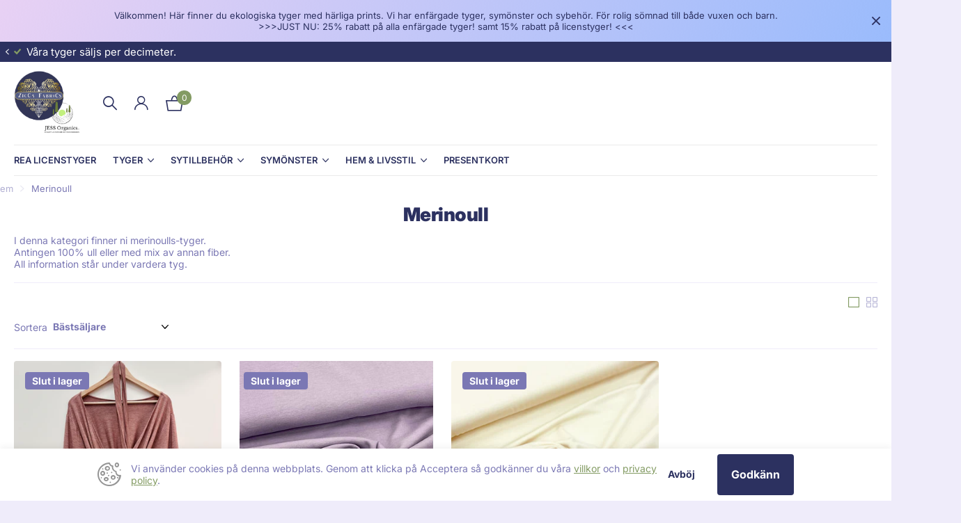

--- FILE ---
content_type: text/html; charset=utf-8
request_url: https://www.ziccafabrics.com/sv-no/collections/merinoull
body_size: 30724
content:
<!doctype html>
<html lang="sv" data-theme="xclusive" dir="ltr" class="no-js ">
	<head>
		<meta charset="utf-8">
		<meta http-equiv="x-ua-compatible" content="ie=edge">
		<title>Merinoull &ndash; ZicCa FabriCs</title><meta name="description" content="I denna kategori finner ni merinoulls-tyger. Antingen 100% ull eller med mix av annan fiber.All information står under vardera tyg."><meta name="theme-color" content="">
		<meta name="MobileOptimized" content="320">
		<meta name="HandheldFriendly" content="true">
		<meta name="viewport" content="width=device-width, initial-scale=1, minimum-scale=1, maximum-scale=5, viewport-fit=cover, shrink-to-fit=no">
		<meta name="msapplication-config" content="//www.ziccafabrics.com/cdn/shop/t/17/assets/browserconfig.xml?v=52024572095365081671706867724">
		<link rel="canonical" href="https://www.ziccafabrics.com/sv-no/collections/merinoull">
		<link rel="preconnect" href="https://fonts.shopifycdn.com" crossorigin><link rel="preload" as="style" href="//www.ziccafabrics.com/cdn/shop/t/17/assets/screen.css?v=7496211443792093031706867726">
		<link rel="preload" as="style" href="//www.ziccafabrics.com/cdn/shop/t/17/assets/theme-xclusive.css?v=143329351400972597121706867727">
		<link rel="preload" as="style" href="//www.ziccafabrics.com/cdn/shop/t/17/assets/screen-settings.css?v=49378101669017718761759343753">
		
		<link rel="preload" as="font" href="//www.ziccafabrics.com/cdn/fonts/inter/inter_n9.5eeac4b640934cb12c98bb58e5b212c8a842a731.woff2" type="font/woff2" crossorigin>
    <link rel="preload" as="font" href="//www.ziccafabrics.com/cdn/fonts/playfair_display/playfairdisplay_n4.9980f3e16959dc89137cc1369bfc3ae98af1deb9.woff2" type="font/woff2" crossorigin>
		<link rel="preload" as="font" href="//www.ziccafabrics.com/cdn/shop/t/17/assets/xclusive.woff2?v=96946264402571190891706867727" crossorigin>
		<link media="screen" rel="stylesheet" href="//www.ziccafabrics.com/cdn/shop/t/17/assets/screen.css?v=7496211443792093031706867726" id="core-css">
		<link media="screen" rel="stylesheet" href="//www.ziccafabrics.com/cdn/shop/t/17/assets/theme-xclusive.css?v=143329351400972597121706867727" id="xclusive-css">
		<noscript><link rel="stylesheet" href="//www.ziccafabrics.com/cdn/shop/t/17/assets/async-menu.css?v=46637512751524556091706867724"></noscript><link media="screen" rel="stylesheet" href="//www.ziccafabrics.com/cdn/shop/t/17/assets/page-collection.css?v=127868299400267201711706867726" id="collection-css"><link media="screen" rel="stylesheet" href="//www.ziccafabrics.com/cdn/shop/t/17/assets/screen-settings.css?v=49378101669017718761759343753" id="custom-css"><link rel="icon" href="//www.ziccafabrics.com/cdn/shop/files/Logo_Combined_f669b101-c2a9-48e8-a4ce-b9644b1b7ba3.png?crop=center&height=32&v=1683877418&width=32" type="image/png">
			<link rel="mask-icon" href="safari-pinned-tab.svg" color="#333333">
			<link rel="apple-touch-icon" href="apple-touch-icon.png"><link rel="manifest" href="//www.ziccafabrics.com/cdn/shop/t/17/assets/manifest.json?v=29040392606353692311706867726">
		<script>document.documentElement.classList.remove('no-js'); document.documentElement.classList.add('js');</script>
		<meta name="msapplication-config" content="//www.ziccafabrics.com/cdn/shop/t/17/assets/browserconfig.xml?v=52024572095365081671706867724">
<meta property="og:title" content="Merinoull">
<meta property="og:type" content="product.group">
<meta property="og:description" content="I denna kategori finner ni merinoulls-tyger. Antingen 100% ull eller med mix av annan fiber.All information står under vardera tyg.">
<meta property="og:site_name" content="ZicCa FabriCs">
<meta property="og:url" content="https://www.ziccafabrics.com/sv-no/collections/merinoull">

<meta property="og:image" content="//www.ziccafabrics.com/cdn/shop/files/Papperstejp_2021.png?crop=center&height=500&v=1621591648&width=600">

<meta name="twitter:title" content="Merinoull">
<meta name="twitter:description" content="I denna kategori finner ni merinoulls-tyger. Antingen 100% ull eller med mix av annan fiber.All information står under vardera tyg.">
<meta name="twitter:site" content="ZicCa FabriCs">


<script type="application/ld+json">
  [{
      "@context": "http://schema.org/",
      "@type": "Organization",
      "url": "https://www.ziccafabrics.com/sv-no/collections/merinoull",
      "name": "ZicCa FabriCs",
      "legalName": "ZicCa FabriCs",
      "description": "I denna kategori finner ni merinoulls-tyger. Antingen 100% ull eller med mix av annan fiber.All information står under vardera tyg.","contactPoint": {
        "@type": "ContactPoint",
        "contactType": "Customer service",
        "telephone": "0730766852"
      },
      "address": {
        "@type": "PostalAddress",
        "streetAddress": "Ugglestigen 8",
        "addressLocality": "Åsbro",
        "postalCode": "694 60",
        "addressCountry": "SVERIGE"
      }
    },
    {
      "@context": "http://schema.org",
      "@type": "WebSite",
      "url": "https://www.ziccafabrics.com/sv-no/collections/merinoull",
      "name": "ZicCa FabriCs",
      "description": "I denna kategori finner ni merinoulls-tyger. Antingen 100% ull eller med mix av annan fiber.All information står under vardera tyg.",
      "author": [
        {
          "@type": "Organization",
          "url": "https://www.someoneyouknow.online",
          "name": "Someoneyouknow",
          "address": {
            "@type": "PostalAddress",
            "streetAddress": "Wilhelminaplein 25",
            "addressLocality": "Eindhoven",
            "addressRegion": "NB",
            "postalCode": "5611 HG",
            "addressCountry": "NL"
          }
        }
      ]
    }
  ]
</script>

		<script>window.performance && window.performance.mark && window.performance.mark('shopify.content_for_header.start');</script><meta name="google-site-verification" content="8iqy-kZ89klI9mIwQsBhgbc4_1clz9RHBxNaUFJ1Vh8">
<meta name="google-site-verification" content="WBPlaBSAtuAht4ddB-vYTCLy8pNVwQhd6FLQc92phns">
<meta id="shopify-digital-wallet" name="shopify-digital-wallet" content="/11169046/digital_wallets/dialog">
<link rel="alternate" type="application/atom+xml" title="Feed" href="/sv-no/collections/merinoull.atom" />
<link rel="alternate" hreflang="x-default" href="https://www.ziccafabrics.com/collections/merinoull">
<link rel="alternate" hreflang="sv" href="https://www.ziccafabrics.com/collections/merinoull">
<link rel="alternate" hreflang="sv-NO" href="https://www.ziccafabrics.com/sv-no/collections/merinoull">
<link rel="alternate" hreflang="sv-FI" href="https://www.ziccafabrics.com/sv-fi/collections/merinoull">
<link rel="alternate" type="application/json+oembed" href="https://www.ziccafabrics.com/sv-no/collections/merinoull.oembed">
<script async="async" src="/checkouts/internal/preloads.js?locale=sv-NO"></script>
<script id="shopify-features" type="application/json">{"accessToken":"946ae92f6e9adb2cd46f771b454c52c2","betas":["rich-media-storefront-analytics"],"domain":"www.ziccafabrics.com","predictiveSearch":true,"shopId":11169046,"locale":"sv"}</script>
<script>var Shopify = Shopify || {};
Shopify.shop = "zicca-fabrics.myshopify.com";
Shopify.locale = "sv";
Shopify.currency = {"active":"NOK","rate":"1.115574"};
Shopify.country = "NO";
Shopify.theme = {"name":"Xclusive 1.7.0 2feb2024","id":158448255302,"schema_name":"Xclusive","schema_version":"1.7.0","theme_store_id":2221,"role":"main"};
Shopify.theme.handle = "null";
Shopify.theme.style = {"id":null,"handle":null};
Shopify.cdnHost = "www.ziccafabrics.com/cdn";
Shopify.routes = Shopify.routes || {};
Shopify.routes.root = "/sv-no/";</script>
<script type="module">!function(o){(o.Shopify=o.Shopify||{}).modules=!0}(window);</script>
<script>!function(o){function n(){var o=[];function n(){o.push(Array.prototype.slice.apply(arguments))}return n.q=o,n}var t=o.Shopify=o.Shopify||{};t.loadFeatures=n(),t.autoloadFeatures=n()}(window);</script>
<script id="shop-js-analytics" type="application/json">{"pageType":"collection"}</script>
<script defer="defer" async type="module" src="//www.ziccafabrics.com/cdn/shopifycloud/shop-js/modules/v2/client.init-shop-cart-sync_D0kcvd7l.sv.esm.js"></script>
<script defer="defer" async type="module" src="//www.ziccafabrics.com/cdn/shopifycloud/shop-js/modules/v2/chunk.common_C913-Yqu.esm.js"></script>
<script type="module">
  await import("//www.ziccafabrics.com/cdn/shopifycloud/shop-js/modules/v2/client.init-shop-cart-sync_D0kcvd7l.sv.esm.js");
await import("//www.ziccafabrics.com/cdn/shopifycloud/shop-js/modules/v2/chunk.common_C913-Yqu.esm.js");

  window.Shopify.SignInWithShop?.initShopCartSync?.({"fedCMEnabled":true,"windoidEnabled":true});

</script>
<script>(function() {
  var isLoaded = false;
  function asyncLoad() {
    if (isLoaded) return;
    isLoaded = true;
    var urls = ["\/\/cdn.shopify.com\/proxy\/94f9bd071613a987766f3a69c29da42ed7468d27c8ad3b25592a0e162325be08\/static.cdn.printful.com\/static\/js\/external\/shopify-product-customizer.js?v=0.28\u0026shop=zicca-fabrics.myshopify.com\u0026sp-cache-control=cHVibGljLCBtYXgtYWdlPTkwMA","\/\/cdn.shopify.com\/proxy\/8ad7d6b42266c7dd7e93b4c337b6276a64623c9af930da6b584e2a63fd85d5be\/bucket.useifsapp.com\/theme-files-min\/js\/ifs-script-tag-min.js?v=2\u0026shop=zicca-fabrics.myshopify.com\u0026sp-cache-control=cHVibGljLCBtYXgtYWdlPTkwMA"];
    for (var i = 0; i < urls.length; i++) {
      var s = document.createElement('script');
      s.type = 'text/javascript';
      s.async = true;
      s.src = urls[i];
      var x = document.getElementsByTagName('script')[0];
      x.parentNode.insertBefore(s, x);
    }
  };
  if(window.attachEvent) {
    window.attachEvent('onload', asyncLoad);
  } else {
    window.addEventListener('load', asyncLoad, false);
  }
})();</script>
<script id="__st">var __st={"a":11169046,"offset":3600,"reqid":"d1f33931-83ee-4b01-a8da-9909bbb274e1-1768580781","pageurl":"www.ziccafabrics.com\/sv-no\/collections\/merinoull","u":"2cf8627c6c22","p":"collection","rtyp":"collection","rid":236554518728};</script>
<script>window.ShopifyPaypalV4VisibilityTracking = true;</script>
<script id="captcha-bootstrap">!function(){'use strict';const t='contact',e='account',n='new_comment',o=[[t,t],['blogs',n],['comments',n],[t,'customer']],c=[[e,'customer_login'],[e,'guest_login'],[e,'recover_customer_password'],[e,'create_customer']],r=t=>t.map((([t,e])=>`form[action*='/${t}']:not([data-nocaptcha='true']) input[name='form_type'][value='${e}']`)).join(','),a=t=>()=>t?[...document.querySelectorAll(t)].map((t=>t.form)):[];function s(){const t=[...o],e=r(t);return a(e)}const i='password',u='form_key',d=['recaptcha-v3-token','g-recaptcha-response','h-captcha-response',i],f=()=>{try{return window.sessionStorage}catch{return}},m='__shopify_v',_=t=>t.elements[u];function p(t,e,n=!1){try{const o=window.sessionStorage,c=JSON.parse(o.getItem(e)),{data:r}=function(t){const{data:e,action:n}=t;return t[m]||n?{data:e,action:n}:{data:t,action:n}}(c);for(const[e,n]of Object.entries(r))t.elements[e]&&(t.elements[e].value=n);n&&o.removeItem(e)}catch(o){console.error('form repopulation failed',{error:o})}}const l='form_type',E='cptcha';function T(t){t.dataset[E]=!0}const w=window,h=w.document,L='Shopify',v='ce_forms',y='captcha';let A=!1;((t,e)=>{const n=(g='f06e6c50-85a8-45c8-87d0-21a2b65856fe',I='https://cdn.shopify.com/shopifycloud/storefront-forms-hcaptcha/ce_storefront_forms_captcha_hcaptcha.v1.5.2.iife.js',D={infoText:'Skyddas av hCaptcha',privacyText:'Integritet',termsText:'Villkor'},(t,e,n)=>{const o=w[L][v],c=o.bindForm;if(c)return c(t,g,e,D).then(n);var r;o.q.push([[t,g,e,D],n]),r=I,A||(h.body.append(Object.assign(h.createElement('script'),{id:'captcha-provider',async:!0,src:r})),A=!0)});var g,I,D;w[L]=w[L]||{},w[L][v]=w[L][v]||{},w[L][v].q=[],w[L][y]=w[L][y]||{},w[L][y].protect=function(t,e){n(t,void 0,e),T(t)},Object.freeze(w[L][y]),function(t,e,n,w,h,L){const[v,y,A,g]=function(t,e,n){const i=e?o:[],u=t?c:[],d=[...i,...u],f=r(d),m=r(i),_=r(d.filter((([t,e])=>n.includes(e))));return[a(f),a(m),a(_),s()]}(w,h,L),I=t=>{const e=t.target;return e instanceof HTMLFormElement?e:e&&e.form},D=t=>v().includes(t);t.addEventListener('submit',(t=>{const e=I(t);if(!e)return;const n=D(e)&&!e.dataset.hcaptchaBound&&!e.dataset.recaptchaBound,o=_(e),c=g().includes(e)&&(!o||!o.value);(n||c)&&t.preventDefault(),c&&!n&&(function(t){try{if(!f())return;!function(t){const e=f();if(!e)return;const n=_(t);if(!n)return;const o=n.value;o&&e.removeItem(o)}(t);const e=Array.from(Array(32),(()=>Math.random().toString(36)[2])).join('');!function(t,e){_(t)||t.append(Object.assign(document.createElement('input'),{type:'hidden',name:u})),t.elements[u].value=e}(t,e),function(t,e){const n=f();if(!n)return;const o=[...t.querySelectorAll(`input[type='${i}']`)].map((({name:t})=>t)),c=[...d,...o],r={};for(const[a,s]of new FormData(t).entries())c.includes(a)||(r[a]=s);n.setItem(e,JSON.stringify({[m]:1,action:t.action,data:r}))}(t,e)}catch(e){console.error('failed to persist form',e)}}(e),e.submit())}));const S=(t,e)=>{t&&!t.dataset[E]&&(n(t,e.some((e=>e===t))),T(t))};for(const o of['focusin','change'])t.addEventListener(o,(t=>{const e=I(t);D(e)&&S(e,y())}));const B=e.get('form_key'),M=e.get(l),P=B&&M;t.addEventListener('DOMContentLoaded',(()=>{const t=y();if(P)for(const e of t)e.elements[l].value===M&&p(e,B);[...new Set([...A(),...v().filter((t=>'true'===t.dataset.shopifyCaptcha))])].forEach((e=>S(e,t)))}))}(h,new URLSearchParams(w.location.search),n,t,e,['guest_login'])})(!0,!0)}();</script>
<script integrity="sha256-4kQ18oKyAcykRKYeNunJcIwy7WH5gtpwJnB7kiuLZ1E=" data-source-attribution="shopify.loadfeatures" defer="defer" src="//www.ziccafabrics.com/cdn/shopifycloud/storefront/assets/storefront/load_feature-a0a9edcb.js" crossorigin="anonymous"></script>
<script data-source-attribution="shopify.dynamic_checkout.dynamic.init">var Shopify=Shopify||{};Shopify.PaymentButton=Shopify.PaymentButton||{isStorefrontPortableWallets:!0,init:function(){window.Shopify.PaymentButton.init=function(){};var t=document.createElement("script");t.src="https://www.ziccafabrics.com/cdn/shopifycloud/portable-wallets/latest/portable-wallets.sv.js",t.type="module",document.head.appendChild(t)}};
</script>
<script data-source-attribution="shopify.dynamic_checkout.buyer_consent">
  function portableWalletsHideBuyerConsent(e){var t=document.getElementById("shopify-buyer-consent"),n=document.getElementById("shopify-subscription-policy-button");t&&n&&(t.classList.add("hidden"),t.setAttribute("aria-hidden","true"),n.removeEventListener("click",e))}function portableWalletsShowBuyerConsent(e){var t=document.getElementById("shopify-buyer-consent"),n=document.getElementById("shopify-subscription-policy-button");t&&n&&(t.classList.remove("hidden"),t.removeAttribute("aria-hidden"),n.addEventListener("click",e))}window.Shopify?.PaymentButton&&(window.Shopify.PaymentButton.hideBuyerConsent=portableWalletsHideBuyerConsent,window.Shopify.PaymentButton.showBuyerConsent=portableWalletsShowBuyerConsent);
</script>
<script data-source-attribution="shopify.dynamic_checkout.cart.bootstrap">document.addEventListener("DOMContentLoaded",(function(){function t(){return document.querySelector("shopify-accelerated-checkout-cart, shopify-accelerated-checkout")}if(t())Shopify.PaymentButton.init();else{new MutationObserver((function(e,n){t()&&(Shopify.PaymentButton.init(),n.disconnect())})).observe(document.body,{childList:!0,subtree:!0})}}));
</script>

<script>window.performance && window.performance.mark && window.performance.mark('shopify.content_for_header.end');</script>
		
	<script src="https://cdn.shopify.com/extensions/019b8cbe-684e-7816-b84e-59c9fa41ad1c/instagram-story-app-45/assets/instagram-story.js" type="text/javascript" defer="defer"></script>
<link href="https://cdn.shopify.com/extensions/019b8cbe-684e-7816-b84e-59c9fa41ad1c/instagram-story-app-45/assets/instagram-story.css" rel="stylesheet" type="text/css" media="all">
<link href="https://monorail-edge.shopifysvc.com" rel="dns-prefetch">
<script>(function(){if ("sendBeacon" in navigator && "performance" in window) {try {var session_token_from_headers = performance.getEntriesByType('navigation')[0].serverTiming.find(x => x.name == '_s').description;} catch {var session_token_from_headers = undefined;}var session_cookie_matches = document.cookie.match(/_shopify_s=([^;]*)/);var session_token_from_cookie = session_cookie_matches && session_cookie_matches.length === 2 ? session_cookie_matches[1] : "";var session_token = session_token_from_headers || session_token_from_cookie || "";function handle_abandonment_event(e) {var entries = performance.getEntries().filter(function(entry) {return /monorail-edge.shopifysvc.com/.test(entry.name);});if (!window.abandonment_tracked && entries.length === 0) {window.abandonment_tracked = true;var currentMs = Date.now();var navigation_start = performance.timing.navigationStart;var payload = {shop_id: 11169046,url: window.location.href,navigation_start,duration: currentMs - navigation_start,session_token,page_type: "collection"};window.navigator.sendBeacon("https://monorail-edge.shopifysvc.com/v1/produce", JSON.stringify({schema_id: "online_store_buyer_site_abandonment/1.1",payload: payload,metadata: {event_created_at_ms: currentMs,event_sent_at_ms: currentMs}}));}}window.addEventListener('pagehide', handle_abandonment_event);}}());</script>
<script id="web-pixels-manager-setup">(function e(e,d,r,n,o){if(void 0===o&&(o={}),!Boolean(null===(a=null===(i=window.Shopify)||void 0===i?void 0:i.analytics)||void 0===a?void 0:a.replayQueue)){var i,a;window.Shopify=window.Shopify||{};var t=window.Shopify;t.analytics=t.analytics||{};var s=t.analytics;s.replayQueue=[],s.publish=function(e,d,r){return s.replayQueue.push([e,d,r]),!0};try{self.performance.mark("wpm:start")}catch(e){}var l=function(){var e={modern:/Edge?\/(1{2}[4-9]|1[2-9]\d|[2-9]\d{2}|\d{4,})\.\d+(\.\d+|)|Firefox\/(1{2}[4-9]|1[2-9]\d|[2-9]\d{2}|\d{4,})\.\d+(\.\d+|)|Chrom(ium|e)\/(9{2}|\d{3,})\.\d+(\.\d+|)|(Maci|X1{2}).+ Version\/(15\.\d+|(1[6-9]|[2-9]\d|\d{3,})\.\d+)([,.]\d+|)( \(\w+\)|)( Mobile\/\w+|) Safari\/|Chrome.+OPR\/(9{2}|\d{3,})\.\d+\.\d+|(CPU[ +]OS|iPhone[ +]OS|CPU[ +]iPhone|CPU IPhone OS|CPU iPad OS)[ +]+(15[._]\d+|(1[6-9]|[2-9]\d|\d{3,})[._]\d+)([._]\d+|)|Android:?[ /-](13[3-9]|1[4-9]\d|[2-9]\d{2}|\d{4,})(\.\d+|)(\.\d+|)|Android.+Firefox\/(13[5-9]|1[4-9]\d|[2-9]\d{2}|\d{4,})\.\d+(\.\d+|)|Android.+Chrom(ium|e)\/(13[3-9]|1[4-9]\d|[2-9]\d{2}|\d{4,})\.\d+(\.\d+|)|SamsungBrowser\/([2-9]\d|\d{3,})\.\d+/,legacy:/Edge?\/(1[6-9]|[2-9]\d|\d{3,})\.\d+(\.\d+|)|Firefox\/(5[4-9]|[6-9]\d|\d{3,})\.\d+(\.\d+|)|Chrom(ium|e)\/(5[1-9]|[6-9]\d|\d{3,})\.\d+(\.\d+|)([\d.]+$|.*Safari\/(?![\d.]+ Edge\/[\d.]+$))|(Maci|X1{2}).+ Version\/(10\.\d+|(1[1-9]|[2-9]\d|\d{3,})\.\d+)([,.]\d+|)( \(\w+\)|)( Mobile\/\w+|) Safari\/|Chrome.+OPR\/(3[89]|[4-9]\d|\d{3,})\.\d+\.\d+|(CPU[ +]OS|iPhone[ +]OS|CPU[ +]iPhone|CPU IPhone OS|CPU iPad OS)[ +]+(10[._]\d+|(1[1-9]|[2-9]\d|\d{3,})[._]\d+)([._]\d+|)|Android:?[ /-](13[3-9]|1[4-9]\d|[2-9]\d{2}|\d{4,})(\.\d+|)(\.\d+|)|Mobile Safari.+OPR\/([89]\d|\d{3,})\.\d+\.\d+|Android.+Firefox\/(13[5-9]|1[4-9]\d|[2-9]\d{2}|\d{4,})\.\d+(\.\d+|)|Android.+Chrom(ium|e)\/(13[3-9]|1[4-9]\d|[2-9]\d{2}|\d{4,})\.\d+(\.\d+|)|Android.+(UC? ?Browser|UCWEB|U3)[ /]?(15\.([5-9]|\d{2,})|(1[6-9]|[2-9]\d|\d{3,})\.\d+)\.\d+|SamsungBrowser\/(5\.\d+|([6-9]|\d{2,})\.\d+)|Android.+MQ{2}Browser\/(14(\.(9|\d{2,})|)|(1[5-9]|[2-9]\d|\d{3,})(\.\d+|))(\.\d+|)|K[Aa][Ii]OS\/(3\.\d+|([4-9]|\d{2,})\.\d+)(\.\d+|)/},d=e.modern,r=e.legacy,n=navigator.userAgent;return n.match(d)?"modern":n.match(r)?"legacy":"unknown"}(),u="modern"===l?"modern":"legacy",c=(null!=n?n:{modern:"",legacy:""})[u],f=function(e){return[e.baseUrl,"/wpm","/b",e.hashVersion,"modern"===e.buildTarget?"m":"l",".js"].join("")}({baseUrl:d,hashVersion:r,buildTarget:u}),m=function(e){var d=e.version,r=e.bundleTarget,n=e.surface,o=e.pageUrl,i=e.monorailEndpoint;return{emit:function(e){var a=e.status,t=e.errorMsg,s=(new Date).getTime(),l=JSON.stringify({metadata:{event_sent_at_ms:s},events:[{schema_id:"web_pixels_manager_load/3.1",payload:{version:d,bundle_target:r,page_url:o,status:a,surface:n,error_msg:t},metadata:{event_created_at_ms:s}}]});if(!i)return console&&console.warn&&console.warn("[Web Pixels Manager] No Monorail endpoint provided, skipping logging."),!1;try{return self.navigator.sendBeacon.bind(self.navigator)(i,l)}catch(e){}var u=new XMLHttpRequest;try{return u.open("POST",i,!0),u.setRequestHeader("Content-Type","text/plain"),u.send(l),!0}catch(e){return console&&console.warn&&console.warn("[Web Pixels Manager] Got an unhandled error while logging to Monorail."),!1}}}}({version:r,bundleTarget:l,surface:e.surface,pageUrl:self.location.href,monorailEndpoint:e.monorailEndpoint});try{o.browserTarget=l,function(e){var d=e.src,r=e.async,n=void 0===r||r,o=e.onload,i=e.onerror,a=e.sri,t=e.scriptDataAttributes,s=void 0===t?{}:t,l=document.createElement("script"),u=document.querySelector("head"),c=document.querySelector("body");if(l.async=n,l.src=d,a&&(l.integrity=a,l.crossOrigin="anonymous"),s)for(var f in s)if(Object.prototype.hasOwnProperty.call(s,f))try{l.dataset[f]=s[f]}catch(e){}if(o&&l.addEventListener("load",o),i&&l.addEventListener("error",i),u)u.appendChild(l);else{if(!c)throw new Error("Did not find a head or body element to append the script");c.appendChild(l)}}({src:f,async:!0,onload:function(){if(!function(){var e,d;return Boolean(null===(d=null===(e=window.Shopify)||void 0===e?void 0:e.analytics)||void 0===d?void 0:d.initialized)}()){var d=window.webPixelsManager.init(e)||void 0;if(d){var r=window.Shopify.analytics;r.replayQueue.forEach((function(e){var r=e[0],n=e[1],o=e[2];d.publishCustomEvent(r,n,o)})),r.replayQueue=[],r.publish=d.publishCustomEvent,r.visitor=d.visitor,r.initialized=!0}}},onerror:function(){return m.emit({status:"failed",errorMsg:"".concat(f," has failed to load")})},sri:function(e){var d=/^sha384-[A-Za-z0-9+/=]+$/;return"string"==typeof e&&d.test(e)}(c)?c:"",scriptDataAttributes:o}),m.emit({status:"loading"})}catch(e){m.emit({status:"failed",errorMsg:(null==e?void 0:e.message)||"Unknown error"})}}})({shopId: 11169046,storefrontBaseUrl: "https://www.ziccafabrics.com",extensionsBaseUrl: "https://extensions.shopifycdn.com/cdn/shopifycloud/web-pixels-manager",monorailEndpoint: "https://monorail-edge.shopifysvc.com/unstable/produce_batch",surface: "storefront-renderer",enabledBetaFlags: ["2dca8a86"],webPixelsConfigList: [{"id":"1108410694","configuration":"{\"config\":\"{\\\"pixel_id\\\":\\\"G-5656J1W9ZN\\\",\\\"target_country\\\":\\\"SE\\\",\\\"gtag_events\\\":[{\\\"type\\\":\\\"search\\\",\\\"action_label\\\":[\\\"G-5656J1W9ZN\\\",\\\"AW-408456335\\\/oJ3PCOamtPkBEI-Z4sIB\\\"]},{\\\"type\\\":\\\"begin_checkout\\\",\\\"action_label\\\":[\\\"G-5656J1W9ZN\\\",\\\"AW-408456335\\\/jqf1COOmtPkBEI-Z4sIB\\\"]},{\\\"type\\\":\\\"view_item\\\",\\\"action_label\\\":[\\\"G-5656J1W9ZN\\\",\\\"AW-408456335\\\/CcdICN2mtPkBEI-Z4sIB\\\",\\\"MC-TNFBWJ1866\\\"]},{\\\"type\\\":\\\"purchase\\\",\\\"action_label\\\":[\\\"G-5656J1W9ZN\\\",\\\"AW-408456335\\\/ohvoCNqmtPkBEI-Z4sIB\\\",\\\"MC-TNFBWJ1866\\\"]},{\\\"type\\\":\\\"page_view\\\",\\\"action_label\\\":[\\\"G-5656J1W9ZN\\\",\\\"AW-408456335\\\/2nA7CNemtPkBEI-Z4sIB\\\",\\\"MC-TNFBWJ1866\\\"]},{\\\"type\\\":\\\"add_payment_info\\\",\\\"action_label\\\":[\\\"G-5656J1W9ZN\\\",\\\"AW-408456335\\\/w9KDCOmmtPkBEI-Z4sIB\\\"]},{\\\"type\\\":\\\"add_to_cart\\\",\\\"action_label\\\":[\\\"G-5656J1W9ZN\\\",\\\"AW-408456335\\\/RjfZCOCmtPkBEI-Z4sIB\\\"]}],\\\"enable_monitoring_mode\\\":false}\"}","eventPayloadVersion":"v1","runtimeContext":"OPEN","scriptVersion":"b2a88bafab3e21179ed38636efcd8a93","type":"APP","apiClientId":1780363,"privacyPurposes":[],"dataSharingAdjustments":{"protectedCustomerApprovalScopes":["read_customer_address","read_customer_email","read_customer_name","read_customer_personal_data","read_customer_phone"]}},{"id":"369262918","configuration":"{\"pixel_id\":\"196730608950887\",\"pixel_type\":\"facebook_pixel\",\"metaapp_system_user_token\":\"-\"}","eventPayloadVersion":"v1","runtimeContext":"OPEN","scriptVersion":"ca16bc87fe92b6042fbaa3acc2fbdaa6","type":"APP","apiClientId":2329312,"privacyPurposes":["ANALYTICS","MARKETING","SALE_OF_DATA"],"dataSharingAdjustments":{"protectedCustomerApprovalScopes":["read_customer_address","read_customer_email","read_customer_name","read_customer_personal_data","read_customer_phone"]}},{"id":"shopify-app-pixel","configuration":"{}","eventPayloadVersion":"v1","runtimeContext":"STRICT","scriptVersion":"0450","apiClientId":"shopify-pixel","type":"APP","privacyPurposes":["ANALYTICS","MARKETING"]},{"id":"shopify-custom-pixel","eventPayloadVersion":"v1","runtimeContext":"LAX","scriptVersion":"0450","apiClientId":"shopify-pixel","type":"CUSTOM","privacyPurposes":["ANALYTICS","MARKETING"]}],isMerchantRequest: false,initData: {"shop":{"name":"ZicCa FabriCs","paymentSettings":{"currencyCode":"SEK"},"myshopifyDomain":"zicca-fabrics.myshopify.com","countryCode":"SE","storefrontUrl":"https:\/\/www.ziccafabrics.com\/sv-no"},"customer":null,"cart":null,"checkout":null,"productVariants":[],"purchasingCompany":null},},"https://www.ziccafabrics.com/cdn","fcfee988w5aeb613cpc8e4bc33m6693e112",{"modern":"","legacy":""},{"shopId":"11169046","storefrontBaseUrl":"https:\/\/www.ziccafabrics.com","extensionBaseUrl":"https:\/\/extensions.shopifycdn.com\/cdn\/shopifycloud\/web-pixels-manager","surface":"storefront-renderer","enabledBetaFlags":"[\"2dca8a86\"]","isMerchantRequest":"false","hashVersion":"fcfee988w5aeb613cpc8e4bc33m6693e112","publish":"custom","events":"[[\"page_viewed\",{}],[\"collection_viewed\",{\"collection\":{\"id\":\"236554518728\",\"title\":\"Merinoull\",\"productVariants\":[{\"price\":{\"amount\":28.0,\"currencyCode\":\"NOK\"},\"product\":{\"title\":\"Rostfärgad Merinoulljersey (mulesingfri)\",\"vendor\":\"ZicCa FabriCs\",\"id\":\"8683658576198\",\"untranslatedTitle\":\"Rostfärgad Merinoulljersey (mulesingfri)\",\"url\":\"\/sv-no\/products\/rostfargad-merinoulljersey-mulesingfri\",\"type\":\"\"},\"id\":\"48798604132678\",\"image\":{\"src\":\"\/\/www.ziccafabrics.com\/cdn\/shop\/files\/FullSizeRender_a068a0fa-c6a9-412e-8e8a-a6159d3cb6a6.heic?v=1700057450\"},\"sku\":\"1248395\",\"title\":\"Default Title\",\"untranslatedTitle\":\"Default Title\"},{\"price\":{\"amount\":28.0,\"currencyCode\":\"NOK\"},\"product\":{\"title\":\"Soft lilac Merinoull Kraftig interlock (mulesingfri)\",\"vendor\":\"ZicCa FabriCs\",\"id\":\"8683666211142\",\"untranslatedTitle\":\"Soft lilac Merinoull Kraftig interlock (mulesingfri)\",\"url\":\"\/sv-no\/products\/soft-lilac-merinoull-kraftig-interlock-mulesingfri\",\"type\":\"\"},\"id\":\"48798642078022\",\"image\":{\"src\":\"\/\/www.ziccafabrics.com\/cdn\/shop\/files\/F32786EA-E5EA-43F2-9B58-05A75CB8C90D.jpg?v=1700051700\"},\"sku\":\"1248593\",\"title\":\"Default Title\",\"untranslatedTitle\":\"Default Title\"},{\"price\":{\"amount\":28.0,\"currencyCode\":\"NOK\"},\"product\":{\"title\":\"Cremevit\/Ecru Merinoulljersey (mulesingfri)\",\"vendor\":\"ZicCa FabriCs\",\"id\":\"8683624071494\",\"untranslatedTitle\":\"Cremevit\/Ecru Merinoulljersey (mulesingfri)\",\"url\":\"\/sv-no\/products\/merinoulljersey-mulesingfri\",\"type\":\"\"},\"id\":\"48798543970630\",\"image\":{\"src\":\"\/\/www.ziccafabrics.com\/cdn\/shop\/files\/4AFE99D4-7379-46F0-B199-0C827F938884.heic?v=1700057149\"},\"sku\":\"1248296\",\"title\":\"Default Title\",\"untranslatedTitle\":\"Default Title\"}]}}]]"});</script><script>
  window.ShopifyAnalytics = window.ShopifyAnalytics || {};
  window.ShopifyAnalytics.meta = window.ShopifyAnalytics.meta || {};
  window.ShopifyAnalytics.meta.currency = 'NOK';
  var meta = {"products":[{"id":8683658576198,"gid":"gid:\/\/shopify\/Product\/8683658576198","vendor":"ZicCa FabriCs","type":"","handle":"rostfargad-merinoulljersey-mulesingfri","variants":[{"id":48798604132678,"price":2800,"name":"Rostfärgad Merinoulljersey (mulesingfri)","public_title":null,"sku":"1248395"}],"remote":false},{"id":8683666211142,"gid":"gid:\/\/shopify\/Product\/8683666211142","vendor":"ZicCa FabriCs","type":"","handle":"soft-lilac-merinoull-kraftig-interlock-mulesingfri","variants":[{"id":48798642078022,"price":2800,"name":"Soft lilac Merinoull Kraftig interlock (mulesingfri)","public_title":null,"sku":"1248593"}],"remote":false},{"id":8683624071494,"gid":"gid:\/\/shopify\/Product\/8683624071494","vendor":"ZicCa FabriCs","type":"","handle":"merinoulljersey-mulesingfri","variants":[{"id":48798543970630,"price":2800,"name":"Cremevit\/Ecru Merinoulljersey (mulesingfri)","public_title":null,"sku":"1248296"}],"remote":false}],"page":{"pageType":"collection","resourceType":"collection","resourceId":236554518728,"requestId":"d1f33931-83ee-4b01-a8da-9909bbb274e1-1768580781"}};
  for (var attr in meta) {
    window.ShopifyAnalytics.meta[attr] = meta[attr];
  }
</script>
<script class="analytics">
  (function () {
    var customDocumentWrite = function(content) {
      var jquery = null;

      if (window.jQuery) {
        jquery = window.jQuery;
      } else if (window.Checkout && window.Checkout.$) {
        jquery = window.Checkout.$;
      }

      if (jquery) {
        jquery('body').append(content);
      }
    };

    var hasLoggedConversion = function(token) {
      if (token) {
        return document.cookie.indexOf('loggedConversion=' + token) !== -1;
      }
      return false;
    }

    var setCookieIfConversion = function(token) {
      if (token) {
        var twoMonthsFromNow = new Date(Date.now());
        twoMonthsFromNow.setMonth(twoMonthsFromNow.getMonth() + 2);

        document.cookie = 'loggedConversion=' + token + '; expires=' + twoMonthsFromNow;
      }
    }

    var trekkie = window.ShopifyAnalytics.lib = window.trekkie = window.trekkie || [];
    if (trekkie.integrations) {
      return;
    }
    trekkie.methods = [
      'identify',
      'page',
      'ready',
      'track',
      'trackForm',
      'trackLink'
    ];
    trekkie.factory = function(method) {
      return function() {
        var args = Array.prototype.slice.call(arguments);
        args.unshift(method);
        trekkie.push(args);
        return trekkie;
      };
    };
    for (var i = 0; i < trekkie.methods.length; i++) {
      var key = trekkie.methods[i];
      trekkie[key] = trekkie.factory(key);
    }
    trekkie.load = function(config) {
      trekkie.config = config || {};
      trekkie.config.initialDocumentCookie = document.cookie;
      var first = document.getElementsByTagName('script')[0];
      var script = document.createElement('script');
      script.type = 'text/javascript';
      script.onerror = function(e) {
        var scriptFallback = document.createElement('script');
        scriptFallback.type = 'text/javascript';
        scriptFallback.onerror = function(error) {
                var Monorail = {
      produce: function produce(monorailDomain, schemaId, payload) {
        var currentMs = new Date().getTime();
        var event = {
          schema_id: schemaId,
          payload: payload,
          metadata: {
            event_created_at_ms: currentMs,
            event_sent_at_ms: currentMs
          }
        };
        return Monorail.sendRequest("https://" + monorailDomain + "/v1/produce", JSON.stringify(event));
      },
      sendRequest: function sendRequest(endpointUrl, payload) {
        // Try the sendBeacon API
        if (window && window.navigator && typeof window.navigator.sendBeacon === 'function' && typeof window.Blob === 'function' && !Monorail.isIos12()) {
          var blobData = new window.Blob([payload], {
            type: 'text/plain'
          });

          if (window.navigator.sendBeacon(endpointUrl, blobData)) {
            return true;
          } // sendBeacon was not successful

        } // XHR beacon

        var xhr = new XMLHttpRequest();

        try {
          xhr.open('POST', endpointUrl);
          xhr.setRequestHeader('Content-Type', 'text/plain');
          xhr.send(payload);
        } catch (e) {
          console.log(e);
        }

        return false;
      },
      isIos12: function isIos12() {
        return window.navigator.userAgent.lastIndexOf('iPhone; CPU iPhone OS 12_') !== -1 || window.navigator.userAgent.lastIndexOf('iPad; CPU OS 12_') !== -1;
      }
    };
    Monorail.produce('monorail-edge.shopifysvc.com',
      'trekkie_storefront_load_errors/1.1',
      {shop_id: 11169046,
      theme_id: 158448255302,
      app_name: "storefront",
      context_url: window.location.href,
      source_url: "//www.ziccafabrics.com/cdn/s/trekkie.storefront.cd680fe47e6c39ca5d5df5f0a32d569bc48c0f27.min.js"});

        };
        scriptFallback.async = true;
        scriptFallback.src = '//www.ziccafabrics.com/cdn/s/trekkie.storefront.cd680fe47e6c39ca5d5df5f0a32d569bc48c0f27.min.js';
        first.parentNode.insertBefore(scriptFallback, first);
      };
      script.async = true;
      script.src = '//www.ziccafabrics.com/cdn/s/trekkie.storefront.cd680fe47e6c39ca5d5df5f0a32d569bc48c0f27.min.js';
      first.parentNode.insertBefore(script, first);
    };
    trekkie.load(
      {"Trekkie":{"appName":"storefront","development":false,"defaultAttributes":{"shopId":11169046,"isMerchantRequest":null,"themeId":158448255302,"themeCityHash":"677713050342565312","contentLanguage":"sv","currency":"NOK","eventMetadataId":"317e351c-660f-4092-986a-9f771d2e9c6e"},"isServerSideCookieWritingEnabled":true,"monorailRegion":"shop_domain","enabledBetaFlags":["65f19447"]},"Session Attribution":{},"S2S":{"facebookCapiEnabled":true,"source":"trekkie-storefront-renderer","apiClientId":580111}}
    );

    var loaded = false;
    trekkie.ready(function() {
      if (loaded) return;
      loaded = true;

      window.ShopifyAnalytics.lib = window.trekkie;

      var originalDocumentWrite = document.write;
      document.write = customDocumentWrite;
      try { window.ShopifyAnalytics.merchantGoogleAnalytics.call(this); } catch(error) {};
      document.write = originalDocumentWrite;

      window.ShopifyAnalytics.lib.page(null,{"pageType":"collection","resourceType":"collection","resourceId":236554518728,"requestId":"d1f33931-83ee-4b01-a8da-9909bbb274e1-1768580781","shopifyEmitted":true});

      var match = window.location.pathname.match(/checkouts\/(.+)\/(thank_you|post_purchase)/)
      var token = match? match[1]: undefined;
      if (!hasLoggedConversion(token)) {
        setCookieIfConversion(token);
        window.ShopifyAnalytics.lib.track("Viewed Product Category",{"currency":"NOK","category":"Collection: merinoull","collectionName":"merinoull","collectionId":236554518728,"nonInteraction":true},undefined,undefined,{"shopifyEmitted":true});
      }
    });


        var eventsListenerScript = document.createElement('script');
        eventsListenerScript.async = true;
        eventsListenerScript.src = "//www.ziccafabrics.com/cdn/shopifycloud/storefront/assets/shop_events_listener-3da45d37.js";
        document.getElementsByTagName('head')[0].appendChild(eventsListenerScript);

})();</script>
  <script>
  if (!window.ga || (window.ga && typeof window.ga !== 'function')) {
    window.ga = function ga() {
      (window.ga.q = window.ga.q || []).push(arguments);
      if (window.Shopify && window.Shopify.analytics && typeof window.Shopify.analytics.publish === 'function') {
        window.Shopify.analytics.publish("ga_stub_called", {}, {sendTo: "google_osp_migration"});
      }
      console.error("Shopify's Google Analytics stub called with:", Array.from(arguments), "\nSee https://help.shopify.com/manual/promoting-marketing/pixels/pixel-migration#google for more information.");
    };
    if (window.Shopify && window.Shopify.analytics && typeof window.Shopify.analytics.publish === 'function') {
      window.Shopify.analytics.publish("ga_stub_initialized", {}, {sendTo: "google_osp_migration"});
    }
  }
</script>
<script
  defer
  src="https://www.ziccafabrics.com/cdn/shopifycloud/perf-kit/shopify-perf-kit-3.0.4.min.js"
  data-application="storefront-renderer"
  data-shop-id="11169046"
  data-render-region="gcp-us-east1"
  data-page-type="collection"
  data-theme-instance-id="158448255302"
  data-theme-name="Xclusive"
  data-theme-version="1.7.0"
  data-monorail-region="shop_domain"
  data-resource-timing-sampling-rate="10"
  data-shs="true"
  data-shs-beacon="true"
  data-shs-export-with-fetch="true"
  data-shs-logs-sample-rate="1"
  data-shs-beacon-endpoint="https://www.ziccafabrics.com/api/collect"
></script>
</head>
	<body class="template-collection">
		<div id="root"><nav id="skip">
    <ul>
        <li><a href="/" accesskey="a" class="link-accessible"> (a)</a></li>
        <li><a href="/" accesskey="h">Gå till hemsida (h)</a></li>
        <li><a href="#nav" accesskey="n">Gå till navigation (n)</a></li>
        <li><a href="/sv-no/search" aria-controls="search" accesskey="s">Gå till sök (s)</a></li>
        <li><a href="#content" accesskey="c">Gå till innehåll (c)</a></li>
        <li><a href="#shopify-section-footer" accesskey="f">Gå till sidfot (f)</a></li>
    </ul>
</nav><!-- BEGIN sections: header-group -->
<div id="shopify-section-sections--20773767348550__announcement" class="shopify-section shopify-section-group-header-group shopify-section-announcement-bar-container"><div class="shopify-section-announcement-bar" style="font-size:13px"><p class="text-center size-s">
        Välkommen! Här finner du ekologiska tyger med härliga prints. Vi har enfärgade tyger, symönster och sybehör. För rolig sömnad till både vuxen och barn. >>>JUST NU: 25% rabatt på alla enfärgade tyger! samt 15% rabatt på licenstyger! <<<
      </p></div>
  <style>
    :root {
      --custom_alert_bg: var(--light_gradient_bg);
      --custom_alert_fg: var(--light_fg);
    }
  </style>
</div><div id="shopify-section-sections--20773767348550__header" class="shopify-section shopify-section-group-header-group shopify-section-header">
<script>document.documentElement.classList.add('t1sr');document.documentElement.classList.add('t1nb');</script><nav id="nav-top" style="--main_fz:16px"><ul class="l4us mobile-text-center slider slider-single" ><li >
              Våra tyger säljs per decimeter. 
            </li><li >
              Fraktfritt från 1500kr.
            </li><li >
              Kvinnoägt företag med miljöfokus.
            </li></ul><ul data-type="top-nav">
      <li><a href=""></a></li>
</ul>
  </nav><div id="header-outer">
  <div id="header">
    <div id="header-inner" class="
    no-sticky
    hide-btn
    
    hide-btn-mobile
    text-center-mobile
    
    
    
  "><p class="link-btn">
    <a class="mobile-text-uppercase"href="/sv-no" aria-controls="nav">Visa katalog <i aria-hidden="true" class="icon-chevron-down"></i></a>
    <a class="search-compact text-end" href="#search" aria-label="search" aria-controls="search"><i aria-hidden="true" class="icon-zoom"></i> <span class="hidden">Sök</span></a>
  </p>
<p id="logo">
    <a href="/sv-no"><picture><img
            class="logo-img"
              srcset=",//www.ziccafabrics.com/cdn/shop/files/Logo_Combined_f669b101-c2a9-48e8-a4ce-b9644b1b7ba3.png?pad_color=fff&v=1683877418&width=165 165w,//www.ziccafabrics.com/cdn/shop/files/Logo_Combined_f669b101-c2a9-48e8-a4ce-b9644b1b7ba3.png?pad_color=fff&v=1683877418&width=240 240w,//www.ziccafabrics.com/cdn/shop/files/Logo_Combined_f669b101-c2a9-48e8-a4ce-b9644b1b7ba3.png?pad_color=fff&v=1683877418&width=350 350w,//www.ziccafabrics.com/cdn/shop/files/Logo_Combined_f669b101-c2a9-48e8-a4ce-b9644b1b7ba3.png?pad_color=fff&v=1683877418&width=533 533w"
              src="//www.ziccafabrics.com/cdn/shop/files/Logo_Combined_f669b101-c2a9-48e8-a4ce-b9644b1b7ba3.png?v=1683877418&width=95"
            sizes="
              (min-width: 760px) 95
              110
            "
            width="95"
            height="36"
            alt="ZicCa FabriCs"
          >
        </picture></a><style data-shopify>
        #logo {
          --logo_w: 95px;
        }
        @media only screen and (max-width: 47.5em) {
          #logo {
            --logo_w: 110px;
          }
        }
      </style>
</p>
<form action="/sv-no/search" method="get" id="search" class="
    compact
    
    text-end
    blur
    compact-handle-mobile
    "
    style="--main_fz:14px;--price_fz:14px;font-size:14px;"
  >
    <fieldset>
      <legend>Sök</legend>
      <p>
        <label for="search_main">Sök</label>
        <input type="search" id="search_main" name="q" placeholder="Vad letar du efter?" autocomplete="off" required>
        <button type="submit" class="override">Sök</button>
      </p>
      <div id="livesearch">
        <div class="cols">
          <p>Sökresultat</p>
        </div>
      </div>
    </fieldset>
  </form>
<nav id="nav-user">
        <ul data-type="user-nav">
          <li class="search"><a href="#search" aria-controls="search"><i aria-hidden="true" class="icon-zoom"></i> <span class="hidden">Sök</span></a></li>
          
<li class="mobile-only"><a href=""></a></li><li class="sub user-login menu-hide"><a href="https://shopify.com/11169046/account?locale=sv&region_country=NO" class="toggle mobile-hide" aria-label="Logga in"><i aria-hidden="true" aria-label="Logga in" class="icon-user"></i> <span class="desktop-hide">Logga in</span></a>
                <a href="https://shopify.com/11169046/account?locale=sv&region_country=NO" class="mobile-only" data-panel="login" aria-label="Logga in"><i aria-hidden="true" class="icon-user"></i> <span class="desktop-hide">Logga in</span></a><form method="post" action="/sv-no/account/login" id="customer_login" accept-charset="UTF-8" data-login-with-shop-sign-in="true" class="f8vl"><input type="hidden" name="form_type" value="customer_login" /><input type="hidden" name="utf8" value="✓" /><fieldset>
                    <legend>Inloggning</legend>
                    <p class="strong">Inloggning</p>
                    <p>
                      <label for="login_email_address">Email<span class="overlay-theme">*</span></label>
                      <input type="email" id="login_email_address" name="customer[email]" placeholder="Email" required>
                    </p>
                    <p>
                      <label for="login_password">Lösenord<span class="overlay-theme">*</span> <a href="./" class="show"><span>Toon</span> <span class="hidden">Hide</span></a></label>
                      <input type="password" id="login_password" name="customer[password]" placeholder="Lösenord" required>
                      <a href="https://shopify.com/11169046/account?locale=sv&region_country=NO#recover" class="size-12">Glömt lösenord?</a>
                    </p>
                    <p class="submit">
                      <button type="submit">Logga in</button>
                      Har du inget konto ännu?<br> <a href="https://shopify.com/11169046/account?locale=sv" class="overlay-content">Skapa konto</a>
                    </p>
                  </fieldset></form></li>
            <li class="cart">
              <a href="/sv-no/cart" data-panel="cart" aria-label="Winkelwagen"><i aria-hidden="true" class="icon-cart-basket2"><span id="cart-count" class="plain">0</span></i> <span class="hidden">Varukorg</span></a>
            </li>
          
        </ul>
      </nav>
    </div>
  </div><nav id="nav" aria-label="Meny" class="text-center plain no-wide has-menu-bar ff-primary">
      <ul data-type="main-nav" >
<li class=" text-uppercase " >
            <a accesskey="1" href="/sv-no/collections/alla-licenstyger">REA Licenstyger
</a></li><li class="sub-static text-uppercase " >
            <a accesskey="2" href="/sv-no/collections/alla-tyger-i-lager">Tyger
</a>
                <a href="./" class="toggle">Alla Kollektioner</a>
                <em>(2)</em>
                <ul class="ff-primary"><li>
                        <ul>
                            <li>
                                <a href="/sv-no/collections/alla-licenstyger">Licenstyger
                                </a>
                                    <a href="/sv-no/collections/alla-licenstyger" class="toggle">Öppna submeny för Licenstyger</a>
                                    <ul><li>
                                            <a href="/sv-no/collections/babblarna">Babblarna
                                            </a>
                                        </li><li>
                                            <a href="/sv-no/collections/bamse">Bamse
                                            </a>
                                        </li><li>
                                            <a href="/sv-no/collections/mamma-mu-krakan">Mamma Mu & Kråkan
                                            </a>
                                        </li><li>
                                            <a href="/sv-no/collections/snobben">Snobben
                                            </a>
                                        </li></ul></li>
                            </li>
                        </ul><li>
                        <ul>
                            <li>
                                <a href="/sv-no/collections/monstrad-jersey">Mönstrade tyger
                                </a>
                                    <a href="/sv-no/collections/monstrad-jersey" class="toggle">Öppna submeny för Mönstrade tyger</a>
                                    <ul><li>
                                            <a href="/sv-no/collections/monstrad-jersey">Mönstrad Jersey 
                                            </a>
                                        </li><li>
                                            <a href="/sv-no/collections/monstrad-french-terry-tunn-oglad-stretchcollege">Mönstrad French Terry
                                            </a>
                                        </li><li>
                                            <a href="/sv-no/collections/monstrad-jogging-stretchcollege-med-flossad-baksida">Mönstrad Jogging 
                                            </a>
                                        </li></ul></li>
                            </li>
                        </ul><li>
                        <ul>
                            <li>
                                <a href="/sv-no/collections/enfargade-tyger-eko">Enfärgade tyger
                                </a>
                                    <a href="/sv-no/collections/enfargade-tyger-eko" class="toggle">Öppna submeny för Enfärgade tyger</a>
                                    <ul><li>
                                            <a href="/sv-no/collections/enfargad-jersey">Enfärgad Jersey
                                            </a>
                                        </li><li>
                                            <a href="/sv-no/collections/enfargad-french-terry">Enfärgad French Terry & Jogging
                                            </a>
                                        </li><li>
                                            <a href="/sv-no/collections/enfargad-fleece">Enfärgad Fleece
                                            </a>
                                        </li><li>
                                            <a href="/sv-no/collections/enfargad-mudd">Enfärgad Mudd
                                            </a>
                                        </li><li>
                                            <a href="/sv-no/collections/enfargad-interlock">Enfärgad Interlock
                                            </a>
                                        </li></ul></li>
                            </li>
                        </ul><li>
                        <ul>
                            <li>
                                <a href="/sv-no/collections/print-on-demand">P-O-D - Print On Demand
                                </a>
                                    <a href="/sv-no/collections/print-on-demand" class="toggle">Öppna submeny för P-O-D - Print On Demand</a>
                                    <ul><li>
                                            <a href="/sv-no/collections/p-o-d-bomullsjersey">P-O-D Bomullsjersey
                                            </a>
                                        </li><li>
                                            <a href="/sv-no/collections/p-o-d-bomullsmuslin">P-O-D Bomullsmuslin
                                            </a>
                                        </li><li>
                                            <a href="/sv-no/collections/p-o-d-french-terry">P-O-D French Terry
                                            </a>
                                        </li><li>
                                            <a href="/sv-no/collections/p-o-d-linne">P-O-D  Linne
                                            </a>
                                        </li></ul></li>
                            </li>
                        </ul><li>
                        <ul>
                            <li>
                                <a href="/sv-no/collections/merinoull-mulesingfri">Merinoull (Mulesingfri)
                                </a></li>
                            </li>
                        </ul><li>
                        <ul>
                            <li>
                                <a href="/sv-no/collections/tencel-tyger">TENCEL® tyger
                                </a></li>
                            </li>
                        </ul><li>
                        <ul>
                            <li>
                                <a href="/sv-no/collections/hela-rullar-1">Hela rullar tyg
                                </a></li>
                            </li>
                        </ul><li>
                        <ul>
                            <li>
                                <a href="/sv-no/collections/fardiga-paket">Paketerbjudanden
                                </a></li>
                            </li>
                        </ul><li>
                        <ul>
                            <li>
                                <a href="/sv-no/collections/radda-tygerna">RÄDDA TYGERNA!
                                </a></li>
                            </li>
                        </ul><li>
                        <ul>
                            <li>
                                <a href="/sv-no/collections/forhandsbokningar">Förhandsbokningar
                                </a>
                                    <a href="/sv-no/collections/forhandsbokningar" class="toggle">Öppna submeny för Förhandsbokningar</a>
                                    <ul><li>
                                            <a href="/sv-no/collections/forhandsbokningar">Alla Förhandsbokningar
                                            </a>
                                        </li></ul></li>
                            </li>
                        </ul></ul></li><li class="sub-static text-uppercase " >
            <a accesskey="3" href="/sv-no/collections/sytillbehor">Sytillbehör
</a>
                <a href="./" class="toggle">Alla Kollektioner</a>
                <em>(3)</em>
                <ul class="ff-primary"><li>
                        <ul>
                            <li>
                                <a href="/sv-no/products/gutermann-mara-120-sytrad-1000m">Gutermann Mara 120 (1000m)
                                </a></li>
                            </li>
                        </ul><li>
                        <ul>
                            <li>
                                <a href="/sv-no/collections/hemline-gold-kollektion">Hemline Gold
                                </a></li>
                            </li>
                        </ul><li>
                        <ul>
                            <li>
                                <a href="/sv-no/collections/madeira-aerolock-overlockstrad-2500m">Madeira Overlockstråd
                                </a></li>
                            </li>
                        </ul><li>
                        <ul>
                            <li>
                                <a href="/sv-no/collections/prym">PRYM
                                </a></li>
                            </li>
                        </ul><li>
                        <ul>
                            <li>
                                <a href="/sv-no/collections/resarband">Resårband
                                </a></li>
                            </li>
                        </ul><li>
                        <ul>
                            <li>
                                <a href="/sv-no/collections/saxar-rullknivar">Saxar & Rullknivar
                                </a></li>
                            </li>
                        </ul><li>
                        <ul>
                            <li>
                                <a href="/sv-no/collections/skarmattor-tillbehor">Skärmattor & rullknivar mm
                                </a></li>
                            </li>
                        </ul><li>
                        <ul>
                            <li>
                                <a href="/sv-no/collections/ekologisk-virkad-bomullsspets">Spets
                                </a></li>
                            </li>
                        </ul><li>
                        <ul>
                            <li>
                                <a href="/sv-no/collections/symaskinsnalar">Symaskinsnålar
                                </a></li>
                            </li>
                        </ul><li>
                        <ul>
                            <li>
                                <a href="/sv-no/collections/tryckknappar-oljettringar">Tryckknappar & Öljettringar
                                </a></li>
                            </li>
                        </ul><li>
                        <ul>
                            <li>
                                <a href="/sv-no/collections/oljettringslappar-i-laderlook">Öljettringslappar
                                </a></li>
                            </li>
                        </ul><li>
                        <ul>
                            <li>
                                <a href="/sv-no/collections/ovriga-sytillbehor">Övriga Sytillbehör
                                </a></li>
                            </li>
                        </ul></ul></li><li class="sub-static text-uppercase " >
            <a accesskey="4" href="/sv-no/collections/symonster">Symönster
</a>
                <a href="./" class="toggle">Alla Kollektioner</a>
                <em>(4)</em>
                <ul class="ff-primary"><li>
                        <ul>
                            <li>
                                <a href="/sv-no/collections/threads-by-caroline-ny">Threads By Caroline
                                </a></li>
                            </li>
                        </ul><li>
                        <ul>
                            <li>
                                <a href="/sv-no/products/hensytt">HENSYTT
                                </a></li>
                            </li>
                        </ul><li>
                        <ul>
                            <li>
                                <a href="/sv-no/collections/cut-sew-symonster">Cut & Sew Symönster
                                </a></li>
                            </li>
                        </ul><li>
                        <ul>
                            <li>
                                <a href="/sv-no/collections/symonster-6-moms">Modelli.se
                                </a></li>
                            </li>
                        </ul><li>
                        <ul>
                            <li>
                                <a href="/sv-no/collections/symonster-zicca-fabrics-pappersform">ZicCa fabriCs (pappersform)
                                </a></li>
                            </li>
                        </ul><li>
                        <ul>
                            <li>
                                <a href="/sv-no/collections/zicca-fabrics-pdf">ZicCa FabriCs (PDF)
                                </a></li>
                            </li>
                        </ul></ul></li><li class="sub-static text-uppercase " >
            <a accesskey="5" href="/sv-no/collections/hem-livsstil">Hem & Livsstil
</a>
                <a href="./" class="toggle">Alla Kollektioner</a>
                <em>(5)</em>
                <ul class="ff-primary"><li>
                        <ul>
                            <li>
                                <a href="/sv-no/collections/inredning">Heminredning
                                </a></li>
                            </li>
                        </ul><li>
                        <ul>
                            <li>
                                <a href="/sv-no/collections/muggar-porslin-skalar-mm">Muggar, porslin & skålar mm
                                </a></li>
                            </li>
                        </ul><li>
                        <ul>
                            <li>
                                <a href="/sv-no/collections/skor-design-by-jess">Skor - Design by JESS
                                </a></li>
                            </li>
                        </ul><li>
                        <ul>
                            <li>
                                <a href="/sv-no/collections/vaskor-ryggsackar">Väskor & Ryggsäckar
                                </a></li>
                            </li>
                        </ul></ul></li><li class=" text-uppercase " >
            <a accesskey="6" href="/sv-no/products/gift-card">Presentkort
</a></li><li class="show-all sub-static">
        <a href="/sv-no" aria-controls="nav">Mer</a>
    </li></ul>
      
    </nav></div><style data-shopify>:root {
    
    --ghw:  1300px;
    
    --custom_top_up_bg:           var(--black_bg);
    --custom_top_up_fg:           var(--black_fg);
    --custom_top_up_fg_hover:     var(--black_btn_bg);
    
    --header_mih:                 69px;
    --custom_top_main_bg:         var(--white_bg);
    --custom_top_main_fg:         var(--white_fg);
    --custom_top_nav_h:           45px;
    --custom_top_nav_bg:          var(--white_bg);
    --custom_top_nav_fz:          13px;
    --mobile_nav_fz:              16px;
    --custom_top_nav_ls:          0.0em;
    --custom_top_nav_fw:          600;
    
      --custom_top_nav_fz_sub:     13px;
    
    
      --custom_top_nav_bd:        #eaeaea;
    
    --custom_top_nav_fg:          var(--white_fg);
    --custom_top_nav_fg_hover:    var(--white_btn_bg);
    
    --custom_drop_nav_bg:         var(--white_bg);
    --custom_drop_nav_fg:         var(--white_fg);
    --custom_drop_nav_fg_text:    var(--white_fg);
    --custom_drop_nav_fg_hover:   var(--white_btn_bg);
    --custom_drop_nav_head_bg:    var(--white_bg);
    --custom_drop_nav_head_fg:    var(--white_fg);
    
--custom_top_search_bd:     var(--white_bg_dark);--custom_top_search_bg:       var(--white_bg);
    --custom_top_search_fg:       var(--white_fg);
    --custom_top_search_pl:       var(--white_pl);
    @media only screen and (min-width: 761px) {
      --custom_top_search_h:        clamp(calc(var(--main_fz) + 20px), 41px, calc(var(--header_mih) - 15px));
    }
  }
  @media only screen and (max-width: 62.5em ) {
    #root #header .f8vl *, #root .m6pn.f8vl * {
      --secondary_btn_text:             var(--white_btn_fg);
      --secondary_bg_btn:               var(--white_btn_bg);
      --secondary_bg_btn_dark:          var(--white_btn_bg_dark);
      --secondary_bg_btn_fade:          var(--white_btn_bg_dark);
      --white:                      var(--white_btn_fg);
    }
    :root {
      --header_mih:                 55px;
    }
  }
  #root #header .f8vl .submit, #root .m6pn.f8vl .submit {
    --secondary_btn_text:             var(--white_btn_fg);
    --secondary_bg_btn:               var(--white_btn_bg);
    --secondary_bg_btn_dark:          var(--white_btn_bg_dark);
    --secondary_bg_btn_fade:          var(--white_btn_bg_dark);
    --secondary_bg_fade:          var(--secondary_bg_btn_fade);
  }

  
  #root .icon-cart:before { content: "\e98a"; }
  .cart {
    --custom_top_main_link_bg:    var(--accent_bg);
    --custom_top_main_link_dark:  var(--accent_bg_dark);
    --custom_top_main_link_text:  var(--accent_fg);
  }
  #shopify-section-sections--20773767348550__header #nav {
    --custom_drop_nav_head_bg:    var(--white_bg_var);
  }</style>
</div>
<!-- END sections: header-group --><main id="content">
				<div id="shopify-section-template--20773766988102__breadcrumbs" class="shopify-section shopify-section-breadcrumbs"><nav class="n6br" role="navigation" aria-label="breadcrumbs">
  <ol class="">

    <li>
      <a href="/" title="Home">Hem</a>
    </li>

    
      
        <li>
          Merinoull
        </li>
      

    
  </ol></nav>



</div><div id="shopify-section-template--20773766988102__main-collection" class="shopify-section">
<div class="collection-wrapper " ><header class="text-center" >
              <h4>Merinoull</h4>
          </header><article class="cols b30 " ><div class="w50"><div class="m6lm">
                      I denna kategori finner ni merinoulls-tyger. <br>Antingen 100% ull eller med mix av annan fiber.<br>All information står under vardera tyg.
                  </div>
                  <p class="has-link-more"><a href="./" class="strong link-more">Läs <span>mer</span> <span class="hidden">mindre</span> <i aria-hidden="true" class="icon-chevron-down"></i></a></p>
              </div></article><link href="//www.ziccafabrics.com/cdn/shop/t/17/assets/async-validation.css?v=32543483696658422351706867724" rel="preload" as="style" onload="this.rel='stylesheet'">
<noscript><link rel="stylesheet" href="//www.ziccafabrics.com/cdn/shop/t/17/assets/async-validation.css?v=32543483696658422351706867724"></noscript><form action="./" method="post" class="f8sr mobile-compact ">
    <fieldset>
      
<ul class="l4vw outline" aria-controls="collection">
        <li class="active"><a href="./" aria-label="Grid display 1"><i aria-hidden="true" class="icon-view-square" data-collection_grid_view="w25 w100-mobile"></i> <span class="hidden">Grid w25 w100-mobile</span></a></li>
        <li ><a href="./" aria-label="Grid display 2"><i aria-hidden="true" class="icon-view-grid" data-collection_grid_view="w25 w50-mobile"></i> <span class="hidden">Grid w25 w50-mobile</span></a></li></ul>
      <p class="mobile-hide">
        <label for="sort_by">Sortera</label>
        <select id="sort_by" name="sort_by"><option value="manual" >Utvald</option><option value="best-selling" selected>Bästsäljare</option><option value="title-ascending" >Alfabetiskt, A–Ö</option><option value="title-descending" >Alfabetiskt, Ö–A</option><option value="price-ascending" >Pris, lågt till högt</option><option value="price-descending" >Pris, högt till lågt</option><option value="created-ascending" >Datum, gammalt till nytt</option><option value="created-descending" >Datum, nytt till gammalt</option></select>
      </p>
    </fieldset>
  </form><ul id="collection" class="l4cl w25 w100-mobile mobile-wide mobile-scroll" >


<li class="product-card  has-form
  unavailable
  text-start
  
  
  
  
  "
  
  style="--ratio:1.0;"
  ><figure class="" style="--img_padding:0%;--img_vertical_position:0%;">
      <span class="s1lb label plain"><span>Slut i lager</span>
</span>

<picture class="slider img-multiply">
            
            
            

              
              <a href="/sv-no/products/rostfargad-merinoulljersey-mulesingfri">
                <img
                        src="//www.ziccafabrics.com/cdn/shop/files/FullSizeRender_a068a0fa-c6a9-412e-8e8a-a6159d3cb6a6.heic?height=645&v=1700057450"srcset=",//www.ziccafabrics.com/cdn/shop/files/FullSizeRender_a068a0fa-c6a9-412e-8e8a-a6159d3cb6a6.heic?pad_color=fff&v=1700057450&width=165 165w,//www.ziccafabrics.com/cdn/shop/files/FullSizeRender_a068a0fa-c6a9-412e-8e8a-a6159d3cb6a6.heic?pad_color=fff&v=1700057450&width=240 240w,//www.ziccafabrics.com/cdn/shop/files/FullSizeRender_a068a0fa-c6a9-412e-8e8a-a6159d3cb6a6.heic?pad_color=fff&v=1700057450&width=350 350w,//www.ziccafabrics.com/cdn/shop/files/FullSizeRender_a068a0fa-c6a9-412e-8e8a-a6159d3cb6a6.heic?pad_color=fff&v=1700057450&width=533 533w,//www.ziccafabrics.com/cdn/shop/files/FullSizeRender_a068a0fa-c6a9-412e-8e8a-a6159d3cb6a6.heic?pad_color=fff&v=1700057450&width=720 720w"
                          sizes="
    (min-width: 1300px)calc(1000px * 0.25),
  
  (min-width: 1000px)calc(100vw * 0.25),100vw"width="430"
                        height="430"
                        alt="Rostfärgad Merinoulljersey (mulesingfri)"
                        loading="eager"
                        data-index="1"
                  
                >
              </a>

              
              <a href="/sv-no/products/rostfargad-merinoulljersey-mulesingfri">
                <img
                        src="//www.ziccafabrics.com/cdn/shop/files/496B0CEC-03C7-47AF-94B1-C65D9A152DB8.jpg?height=645&v=1706811395"srcset=",//www.ziccafabrics.com/cdn/shop/files/496B0CEC-03C7-47AF-94B1-C65D9A152DB8.jpg?pad_color=fff&v=1706811395&width=165 165w,//www.ziccafabrics.com/cdn/shop/files/496B0CEC-03C7-47AF-94B1-C65D9A152DB8.jpg?pad_color=fff&v=1706811395&width=240 240w,//www.ziccafabrics.com/cdn/shop/files/496B0CEC-03C7-47AF-94B1-C65D9A152DB8.jpg?pad_color=fff&v=1706811395&width=350 350w,//www.ziccafabrics.com/cdn/shop/files/496B0CEC-03C7-47AF-94B1-C65D9A152DB8.jpg?pad_color=fff&v=1706811395&width=533 533w,//www.ziccafabrics.com/cdn/shop/files/496B0CEC-03C7-47AF-94B1-C65D9A152DB8.jpg?pad_color=fff&v=1706811395&width=720 720w"
                          sizes="
    (min-width: 1300px)calc(1000px * 0.25),
  
  (min-width: 1000px)calc(100vw * 0.25),100vw"width="430"
                        height="430"
                        alt="Rostfärgad Merinoulljersey (mulesingfri)"
                        loading="lazy"
                        data-index="2"
                  
                >
              </a>

              
              <a href="/sv-no/products/rostfargad-merinoulljersey-mulesingfri">
                <img
                        src="//www.ziccafabrics.com/cdn/shop/files/9AE33321-5C87-4852-80DA-A5DF3C884D44.heic?height=645&v=1706811395"srcset=",//www.ziccafabrics.com/cdn/shop/files/9AE33321-5C87-4852-80DA-A5DF3C884D44.heic?pad_color=fff&v=1706811395&width=165 165w,//www.ziccafabrics.com/cdn/shop/files/9AE33321-5C87-4852-80DA-A5DF3C884D44.heic?pad_color=fff&v=1706811395&width=240 240w,//www.ziccafabrics.com/cdn/shop/files/9AE33321-5C87-4852-80DA-A5DF3C884D44.heic?pad_color=fff&v=1706811395&width=350 350w,//www.ziccafabrics.com/cdn/shop/files/9AE33321-5C87-4852-80DA-A5DF3C884D44.heic?pad_color=fff&v=1706811395&width=533 533w,//www.ziccafabrics.com/cdn/shop/files/9AE33321-5C87-4852-80DA-A5DF3C884D44.heic?pad_color=fff&v=1706811395&width=720 720w"
                          sizes="
    (min-width: 1300px)calc(1000px * 0.25),
  
  (min-width: 1000px)calc(100vw * 0.25),100vw"width="430"
                        height="430"
                        alt="Rostfärgad Merinoulljersey (mulesingfri)"
                        loading="lazy"
                        data-index="3"
                  
                >
              </a>
</picture>
        <p class="link-btn
            text-end
            quickshop
            
              
            
          ">
          <a href="/sv-no/products/rostfargad-merinoulljersey-mulesingfri" class="circle overlay-tertiary" data-quickshop aria-label="Lägg i varukorg" style="--size: 45px;"><i aria-hidden="true" class="icon-cart-bag-rounded"></i> <span class="hidden">Lägg i varukorg</span></a>
        </p>
      

</figure><div>
<h3><a href="/sv-no/products/rostfargad-merinoulljersey-mulesingfri">Rostfärgad Merinoulljersey (mulesingfri)</a></h3><p class="stock overlay-error list-hide " >
      Slut i lager, 
<span >
          Ej i lager.
&nbsp;<span class="s1tt mobile-hide"><span>Lagervaror skickas normalt inom 24-48 timmar från vårt lager. Avvikelser kan förekomma vid sjukdom, semester, stora evenemang mm.<br/><br/>Print-On-Demand produkter har lite längre leveranstider i och med att de tillverkas först när beställningen är lagd. Normal leveranstid är inom 2 veckor.<br/><br/>Förhandsbokningar (Pre-order) kan du se beräknad leveranstid på under produktens beskrivning.</span></span></span></p><p class="price">28,00 kr
</p>

<div class="static">

    
      
    

    
</div>
</li>



<li class="product-card  has-form
  unavailable
  text-start
  
  
  
  
  "
  
  style="--ratio:1.0;"
  ><figure class="" style="--img_padding:0%;--img_vertical_position:0%;">
      <span class="s1lb label plain"><span>Slut i lager</span>
</span>

<picture class=" img-multiply">
            
            
            

              
              <a href="/sv-no/products/soft-lilac-merinoull-kraftig-interlock-mulesingfri">
                <img
                        src="//www.ziccafabrics.com/cdn/shop/files/F32786EA-E5EA-43F2-9B58-05A75CB8C90D.jpg?height=645&v=1700051700"srcset=",//www.ziccafabrics.com/cdn/shop/files/F32786EA-E5EA-43F2-9B58-05A75CB8C90D.jpg?pad_color=fff&v=1700051700&width=165 165w,//www.ziccafabrics.com/cdn/shop/files/F32786EA-E5EA-43F2-9B58-05A75CB8C90D.jpg?pad_color=fff&v=1700051700&width=240 240w,//www.ziccafabrics.com/cdn/shop/files/F32786EA-E5EA-43F2-9B58-05A75CB8C90D.jpg?pad_color=fff&v=1700051700&width=350 350w,//www.ziccafabrics.com/cdn/shop/files/F32786EA-E5EA-43F2-9B58-05A75CB8C90D.jpg?pad_color=fff&v=1700051700&width=533 533w,//www.ziccafabrics.com/cdn/shop/files/F32786EA-E5EA-43F2-9B58-05A75CB8C90D.jpg?pad_color=fff&v=1700051700&width=720 720w"
                          sizes="
    (min-width: 1300px)calc(1000px * 0.25),
  
  (min-width: 1000px)calc(100vw * 0.25),100vw"width="430"
                        height="430"
                        alt="Soft lilac Merinoull Kraftig interlock (mulesingfri)"
                        loading="lazy"
                        data-index="1"
                  
                >
              </a>
</picture>
        <p class="link-btn
            text-end
            quickshop
            
              
            
          ">
          <a href="/sv-no/products/soft-lilac-merinoull-kraftig-interlock-mulesingfri" class="circle overlay-tertiary" data-quickshop aria-label="Lägg i varukorg" style="--size: 45px;"><i aria-hidden="true" class="icon-cart-bag-rounded"></i> <span class="hidden">Lägg i varukorg</span></a>
        </p>
      

</figure><div>
<h3><a href="/sv-no/products/soft-lilac-merinoull-kraftig-interlock-mulesingfri">Soft lilac Merinoull Kraftig interlock (mulesingfri)</a></h3><p class="stock overlay-error list-hide " >
      Slut i lager, 
<span >
          Ej i lager.
&nbsp;<span class="s1tt mobile-hide"><span>Lagervaror skickas normalt inom 24-48 timmar från vårt lager. Avvikelser kan förekomma vid sjukdom, semester, stora evenemang mm.<br/><br/>Print-On-Demand produkter har lite längre leveranstider i och med att de tillverkas först när beställningen är lagd. Normal leveranstid är inom 2 veckor.<br/><br/>Förhandsbokningar (Pre-order) kan du se beräknad leveranstid på under produktens beskrivning.</span></span></span></p><p class="price">28,00 kr
</p>

<div class="static">

    
      
    

    
</div>
</li>



<li class="product-card  has-form
  unavailable
  text-start
  
  
  
  
  "
  
  style="--ratio:1.0;"
  ><figure class="" style="--img_padding:0%;--img_vertical_position:0%;">
      <span class="s1lb label plain"><span>Slut i lager</span>
</span>

<picture class=" img-multiply">
            
            
            

              
              <a href="/sv-no/products/merinoulljersey-mulesingfri">
                <img
                        src="//www.ziccafabrics.com/cdn/shop/files/4AFE99D4-7379-46F0-B199-0C827F938884.heic?height=645&v=1700057149"srcset=",//www.ziccafabrics.com/cdn/shop/files/4AFE99D4-7379-46F0-B199-0C827F938884.heic?pad_color=fff&v=1700057149&width=165 165w,//www.ziccafabrics.com/cdn/shop/files/4AFE99D4-7379-46F0-B199-0C827F938884.heic?pad_color=fff&v=1700057149&width=240 240w,//www.ziccafabrics.com/cdn/shop/files/4AFE99D4-7379-46F0-B199-0C827F938884.heic?pad_color=fff&v=1700057149&width=350 350w,//www.ziccafabrics.com/cdn/shop/files/4AFE99D4-7379-46F0-B199-0C827F938884.heic?pad_color=fff&v=1700057149&width=533 533w,//www.ziccafabrics.com/cdn/shop/files/4AFE99D4-7379-46F0-B199-0C827F938884.heic?pad_color=fff&v=1700057149&width=720 720w"
                          sizes="
    (min-width: 1300px)calc(1000px * 0.25),
  
  (min-width: 1000px)calc(100vw * 0.25),100vw"width="430"
                        height="430"
                        alt="Cremevit/Ecru Merinoulljersey (mulesingfri)"
                        loading="lazy"
                        data-index="1"
                  
                >
              </a>
</picture>
        <p class="link-btn
            text-end
            quickshop
            
              
            
          ">
          <a href="/sv-no/products/merinoulljersey-mulesingfri" class="circle overlay-tertiary" data-quickshop aria-label="Lägg i varukorg" style="--size: 45px;"><i aria-hidden="true" class="icon-cart-bag-rounded"></i> <span class="hidden">Lägg i varukorg</span></a>
        </p>
      

</figure><div>
<h3><a href="/sv-no/products/merinoulljersey-mulesingfri">Cremevit/Ecru Merinoulljersey (mulesingfri)</a></h3><p class="stock overlay-error list-hide " >
      Slut i lager, 
<span >
          Ej i lager.
&nbsp;<span class="s1tt mobile-hide"><span>Lagervaror skickas normalt inom 24-48 timmar från vårt lager. Avvikelser kan förekomma vid sjukdom, semester, stora evenemang mm.<br/><br/>Print-On-Demand produkter har lite längre leveranstider i och med att de tillverkas först när beställningen är lagd. Normal leveranstid är inom 2 veckor.<br/><br/>Förhandsbokningar (Pre-order) kan du se beräknad leveranstid på under produktens beskrivning.</span></span></span></p><p class="price">28,00 kr
</p>

<div class="static">

    
      
    

    
</div>
</li>
</ul>
              

</div>

<style>
  #shopify-section-template--20773766988102__main-collection { z-index: 1!important; }
  
  @media only screen and (min-width: 761px) {
    .l4cl.dynamic-quickshop .link-btn.visible { display: none; }
  }
</style>


</div><div id="shopify-section-template--20773766988102__555b7c87-e83c-4869-870f-74ed27936b5e" class="shopify-section"><div class="module-spacer desktop-only" style="margin-bottom:90px;"></div>
<div class="module-spacer desktop-hide" style="margin-bottom:40px;"></div>


</div><article id="shopify-section-template--20773766988102__618652c7-d1b9-49e5-9604-30ab16c2e0e4" class="shopify-section recently-viewed-products"><header class="cols">
    <div class=""><h2 class=" ff-primary">Nyligen visade produkter</h2></div>
  </header><ul class="l4cl"
    data-number_of_items=8
    
    
    data-fill_images
    data-images_rounded
    data-content_alignment="text-start"
></ul>

<style>
  #shopify-section-template--20773766988102__618652c7-d1b9-49e5-9604-30ab16c2e0e4 { z-index: 0!important; }
  #shopify-section-template--20773766988102__618652c7-d1b9-49e5-9604-30ab16c2e0e4 .l4cl li { --ratio: 1.0 !important; }
  @media only screen and (min-width: 47.5em) {
    #shopify-section-template--20773766988102__618652c7-d1b9-49e5-9604-30ab16c2e0e4 .l4cl { margin-bottom: 68px; }
  
  }
  @media only screen and (max-width: 47.5em) {
    #shopify-section-template--20773766988102__618652c7-d1b9-49e5-9604-30ab16c2e0e4 .l4cl { margin-bottom: 22px; }
    
  }
</style>


</article>
<!-- BEGIN sections: footer-group -->
<footer id="shopify-section-sections--20773767315782__footer" class="shopify-section shopify-section-group-footer-group shopify-section-footer"><nav id="shopify-section-footer" class="align-center text-center"><div class="w25 strong" style="--main_h_small:var(--main_h4);"  >
          <h4 class="ff-primary fw-900">Anmäl dig till vårt Nyhetsbrev!</h4><p>Missa inga nyheter och bli först att få reda på aktuella kampanjer.</p><form method="post" action="/sv-no/contact#newsletter-footer" id="newsletter-footer" accept-charset="UTF-8" class="contact-form"><input type="hidden" name="form_type" value="customer" /><input type="hidden" name="utf8" value="✓" /><input type="hidden" name="contact[tags]" value="newsletter"><fieldset>
              <legend>Anmäl dig till vårt nyhetsbrev</legend>
              <p>
                <input type="email" name="contact[email]" id="email-sections--20773767315782__footer" aria-label="Email" placeholder="Email" required>
                <button type="submit" class="mobile-only">Anmäl mig&nbsp;<i aria-hidden="true" class="icon-chevron-right"></i></button>
              </p><p class="check size-12">
                  <input type="checkbox" id="newsletter_check-sections--20773767315782__footer" name="newsletter_check-sections--20773767315782__footer" required>
                  <label for="newsletter_check-sections--20773767315782__footer">Jag godkänner <a href="/sv-no/policies/privacy-policy" title="Privacy Policy">villkoren</a>.</label>
                </p><p class="submit mobile-hide"><button type="submit">Anmäl mig&nbsp;<i aria-hidden="true" class="icon-chevron-right"></i></button></p>
            </fieldset></form></div><div style="--main_h_small:var(--main_h5);" >
              <h5 class="ff-primary fw-700"><a href="/sv-no/pages/about-us">Om oss, Köpvillkor & Frakt</a></h5></div><div style="--main_h_small:var(--main_h5);" >
              <h5 class="ff-primary fw-700"><a href="/sv-no/policies/privacy-policy">Integritetspolicy</a></h5></div></nav><div><a href=""><figure>
      <img
              src="//www.ziccafabrics.com/cdn/shop/files/Logo_Combined.png?v=1674472213&width=50"
              srcset=",//www.ziccafabrics.com/cdn/shop/files/Logo_Combined.png?pad_color=fff&v=1674472213&width=165 165w"
              sizes="
                (min-width: 1100) 50px
                (min-width: 760px) 0
                50px
              "
              width="50"
              height="36"
              alt="Footer image"
              loading="lazy"
      >
    </figure></a><p>&copy; <span class="date">2026</span> ZicCa FabriCs, Powered by Shopify</a></p>
  <ul class="l4dr">



  <li class="sub currency " data-title="Land/stad">
    <a class="toggle mobile-hide" href="./">
      <span class="mobile-hide">NO&nbsp;(NOK&nbsp;kr)</span>
      <span class="hidden">Meny</span>
    </a><a class="mobile-only" href="./" aria-controls="nav">
            <span>NO&nbsp;(NOK&nbsp;kr)</span>
            <span class="hidden">Meny</span>
        </a><form method="post" action="/sv-no/localization" id="localization_form" accept-charset="UTF-8" class="localization-form" enctype="multipart/form-data"><input type="hidden" name="form_type" value="localization" /><input type="hidden" name="utf8" value="✓" /><input type="hidden" name="_method" value="put" /><input type="hidden" name="return_to" value="/sv-no/collections/merinoull" /><ul><li>
          <a href="#" data-value="FI">
            Finland&nbsp;<span>(EUR&nbsp;€)</span>
          </a>
        </li><li aria-current="true" class="active">
          <a href="#" data-value="NO">
            Norge&nbsp;<span>(NOK&nbsp;kr)</span>
          </a>
        </li><li>
          <a href="#" data-value="SE">
            Sverige&nbsp;<span>(SEK&nbsp;kr)</span>
          </a>
        </li></ul>
    <input type="hidden" name="country_code" value="NO">
    <input type="hidden" name="locale_code" value="sv"></form></li></ul><ul class="l4pm box"><li><svg xmlns="http://www.w3.org/2000/svg" role="img" aria-labelledby="pi-american_express" viewBox="0 0 38 24" width="38" height="24"><title id="pi-american_express">American Express</title><path fill="#000" d="M35 0H3C1.3 0 0 1.3 0 3v18c0 1.7 1.4 3 3 3h32c1.7 0 3-1.3 3-3V3c0-1.7-1.4-3-3-3Z" opacity=".07"/><path fill="#006FCF" d="M35 1c1.1 0 2 .9 2 2v18c0 1.1-.9 2-2 2H3c-1.1 0-2-.9-2-2V3c0-1.1.9-2 2-2h32Z"/><path fill="#FFF" d="M22.012 19.936v-8.421L37 11.528v2.326l-1.732 1.852L37 17.573v2.375h-2.766l-1.47-1.622-1.46 1.628-9.292-.02Z"/><path fill="#006FCF" d="M23.013 19.012v-6.57h5.572v1.513h-3.768v1.028h3.678v1.488h-3.678v1.01h3.768v1.531h-5.572Z"/><path fill="#006FCF" d="m28.557 19.012 3.083-3.289-3.083-3.282h2.386l1.884 2.083 1.89-2.082H37v.051l-3.017 3.23L37 18.92v.093h-2.307l-1.917-2.103-1.898 2.104h-2.321Z"/><path fill="#FFF" d="M22.71 4.04h3.614l1.269 2.881V4.04h4.46l.77 2.159.771-2.159H37v8.421H19l3.71-8.421Z"/><path fill="#006FCF" d="m23.395 4.955-2.916 6.566h2l.55-1.315h2.98l.55 1.315h2.05l-2.904-6.566h-2.31Zm.25 3.777.875-2.09.873 2.09h-1.748Z"/><path fill="#006FCF" d="M28.581 11.52V4.953l2.811.01L32.84 9l1.456-4.046H37v6.565l-1.74.016v-4.51l-1.644 4.494h-1.59L30.35 7.01v4.51h-1.768Z"/></svg>
</li><li><svg xmlns="http://www.w3.org/2000/svg" role="img" width="38" height="24" viewBox="0 0 38 24" aria-labelledby="pi-klarna" fill="none"><title id="pi-klarna">Klarna</title><rect width="38" height="24" rx="2" fill="#FFA8CD"/><rect x=".5" y=".5" width="37" height="23" rx="1.5" stroke="#000" stroke-opacity=".07"/><path d="M30.62 14.755c-.662 0-1.179-.554-1.179-1.226 0-.673.517-1.226 1.18-1.226.663 0 1.18.553 1.18 1.226 0 .672-.517 1.226-1.18 1.226zm-.33 1.295c.565 0 1.286-.217 1.686-1.068l.04.02c-.176.465-.176.742-.176.81v.11h1.423v-4.786H31.84v.109c0 .069 0 .346.175.81l-.039.02c-.4-.85-1.121-1.068-1.687-1.068-1.355 0-2.31 1.088-2.31 2.522 0 1.433.955 2.521 2.31 2.521zm-4.788-5.043c-.643 0-1.15.228-1.56 1.068l-.039-.02c.175-.464.175-.741.175-.81v-.11h-1.423v4.787h1.462V13.4c0-.662.38-1.078.995-1.078.614 0 .917.356.917 1.068v2.532h1.462v-3.046c0-1.088-.838-1.869-1.989-1.869zm-4.963 1.068l-.039-.02c.176-.464.176-.741.176-.81v-.11h-1.424v4.787h1.463l.01-2.304c0-.673.35-1.078.926-1.078.156 0 .282.02.429.06v-1.464c-.644-.139-1.22.109-1.54.94zm-4.65 2.68c-.664 0-1.18-.554-1.18-1.226 0-.673.516-1.226 1.18-1.226.662 0 1.179.553 1.179 1.226 0 .672-.517 1.226-1.18 1.226zm-.332 1.295c.565 0 1.287-.217 1.687-1.068l.038.02c-.175.465-.175.742-.175.81v.11h1.424v-4.786h-1.424v.109c0 .069 0 .346.175.81l-.038.02c-.4-.85-1.122-1.068-1.687-1.068-1.356 0-2.311 1.088-2.311 2.522 0 1.433.955 2.521 2.31 2.521zm-4.349-.128h1.463V9h-1.463v6.922zM10.136 9H8.644c0 1.236-.751 2.343-1.892 3.134l-.448.317V9h-1.55v6.922h1.55V12.49l2.564 3.43h1.892L8.293 12.64c1.121-.82 1.852-2.096 1.843-3.639z" fill="#0B051D"/></svg></li><li><svg viewBox="0 0 38 24" xmlns="http://www.w3.org/2000/svg" width="38" height="24" role="img" aria-labelledby="pi-maestro"><title id="pi-maestro">Maestro</title><path opacity=".07" d="M35 0H3C1.3 0 0 1.3 0 3v18c0 1.7 1.4 3 3 3h32c1.7 0 3-1.3 3-3V3c0-1.7-1.4-3-3-3z"/><path fill="#fff" d="M35 1c1.1 0 2 .9 2 2v18c0 1.1-.9 2-2 2H3c-1.1 0-2-.9-2-2V3c0-1.1.9-2 2-2h32"/><circle fill="#EB001B" cx="15" cy="12" r="7"/><circle fill="#00A2E5" cx="23" cy="12" r="7"/><path fill="#7375CF" d="M22 12c0-2.4-1.2-4.5-3-5.7-1.8 1.3-3 3.4-3 5.7s1.2 4.5 3 5.7c1.8-1.2 3-3.3 3-5.7z"/></svg></li><li><svg viewBox="0 0 38 24" xmlns="http://www.w3.org/2000/svg" role="img" width="38" height="24" aria-labelledby="pi-master"><title id="pi-master">Mastercard</title><path opacity=".07" d="M35 0H3C1.3 0 0 1.3 0 3v18c0 1.7 1.4 3 3 3h32c1.7 0 3-1.3 3-3V3c0-1.7-1.4-3-3-3z"/><path fill="#fff" d="M35 1c1.1 0 2 .9 2 2v18c0 1.1-.9 2-2 2H3c-1.1 0-2-.9-2-2V3c0-1.1.9-2 2-2h32"/><circle fill="#EB001B" cx="15" cy="12" r="7"/><circle fill="#F79E1B" cx="23" cy="12" r="7"/><path fill="#FF5F00" d="M22 12c0-2.4-1.2-4.5-3-5.7-1.8 1.3-3 3.4-3 5.7s1.2 4.5 3 5.7c1.8-1.2 3-3.3 3-5.7z"/></svg></li><li><svg viewBox="-36 25 38 24" xmlns="http://www.w3.org/2000/svg" width="38" height="24" role="img" aria-labelledby="pi-unionpay"><title id="pi-unionpay">Union Pay</title><path fill="#005B9A" d="M-36 46.8v.7-.7zM-18.3 25v24h-7.2c-1.3 0-2.1-1-1.8-2.3l4.4-19.4c.3-1.3 1.9-2.3 3.2-2.3h1.4zm12.6 0c-1.3 0-2.9 1-3.2 2.3l-4.5 19.4c-.3 1.3.5 2.3 1.8 2.3h-4.9V25h10.8z"/><path fill="#E9292D" d="M-19.7 25c-1.3 0-2.9 1.1-3.2 2.3l-4.4 19.4c-.3 1.3.5 2.3 1.8 2.3h-8.9c-.8 0-1.5-.6-1.5-1.4v-21c0-.8.7-1.6 1.5-1.6h14.7z"/><path fill="#0E73B9" d="M-5.7 25c-1.3 0-2.9 1.1-3.2 2.3l-4.4 19.4c-.3 1.3.5 2.3 1.8 2.3H-26h.5c-1.3 0-2.1-1-1.8-2.3l4.4-19.4c.3-1.3 1.9-2.3 3.2-2.3h14z"/><path fill="#059DA4" d="M2 26.6v21c0 .8-.6 1.4-1.5 1.4h-12.1c-1.3 0-2.1-1.1-1.8-2.3l4.5-19.4C-8.6 26-7 25-5.7 25H.5c.9 0 1.5.7 1.5 1.6z"/><path fill="#fff" d="M-21.122 38.645h.14c.14 0 .28-.07.28-.14l.42-.63h1.19l-.21.35h1.4l-.21.63h-1.68c-.21.28-.42.42-.7.42h-.84l.21-.63m-.21.91h3.01l-.21.7h-1.19l-.21.7h1.19l-.21.7h-1.19l-.28 1.05c-.07.14 0 .28.28.21h.98l-.21.7h-1.89c-.35 0-.49-.21-.35-.63l.35-1.33h-.77l.21-.7h.77l.21-.7h-.7l.21-.7zm4.83-1.75v.42s.56-.42 1.12-.42h1.96l-.77 2.66c-.07.28-.35.49-.77.49h-2.24l-.49 1.89c0 .07 0 .14.14.14h.42l-.14.56h-1.12c-.42 0-.56-.14-.49-.35l1.47-5.39h.91zm1.68.77h-1.75l-.21.7s.28-.21.77-.21h1.05l.14-.49zm-.63 1.68c.14 0 .21 0 .21-.14l.14-.35h-1.75l-.14.56 1.54-.07zm-1.19.84h.98v.42h.28c.14 0 .21-.07.21-.14l.07-.28h.84l-.14.49c-.07.35-.35.49-.77.56h-.56v.77c0 .14.07.21.35.21h.49l-.14.56h-1.19c-.35 0-.49-.14-.49-.49l.07-2.1zm4.2-2.45l.21-.84h1.19l-.07.28s.56-.28 1.05-.28h1.47l-.21.84h-.21l-1.12 3.85h.21l-.21.77h-.21l-.07.35h-1.19l.07-.35h-2.17l.21-.77h.21l1.12-3.85h-.28m1.26 0l-.28 1.05s.49-.21.91-.28c.07-.35.21-.77.21-.77h-.84zm-.49 1.54l-.28 1.12s.56-.28.98-.28c.14-.42.21-.77.21-.77l-.91-.07zm.21 2.31l.21-.77h-.84l-.21.77h.84zm2.87-4.69h1.12l.07.42c0 .07.07.14.21.14h.21l-.21.7h-.77c-.28 0-.49-.07-.49-.35l-.14-.91zm-.35 1.47h3.57l-.21.77h-1.19l-.21.7h1.12l-.21.77h-1.26l-.28.42h.63l.14.84c0 .07.07.14.21.14h.21l-.21.7h-.7c-.35 0-.56-.07-.56-.35l-.14-.77-.56.84c-.14.21-.35.35-.63.35h-1.05l.21-.7h.35c.14 0 .21-.07.35-.21l.84-1.26h-1.05l.21-.77h1.19l.21-.7h-1.19l.21-.77zm-19.74-5.04c-.14.7-.42 1.19-.91 1.54-.49.35-1.12.56-1.89.56-.7 0-1.26-.21-1.54-.56-.21-.28-.35-.56-.35-.98 0-.14 0-.35.07-.56l.84-3.92h1.19l-.77 3.92v.28c0 .21.07.35.14.49.14.21.35.28.7.28s.7-.07.91-.28c.21-.21.42-.42.49-.77l.77-3.92h1.19l-.84 3.92m1.12-1.54h.84l-.07.49.14-.14c.28-.28.63-.42 1.05-.42.35 0 .63.14.77.35.14.21.21.49.14.91l-.49 2.38h-.91l.42-2.17c.07-.28.07-.49 0-.56-.07-.14-.21-.14-.35-.14-.21 0-.42.07-.56.21-.14.14-.28.35-.28.63l-.42 2.03h-.91l.63-3.57m9.8 0h.84l-.07.49.14-.14c.28-.28.63-.42 1.05-.42.35 0 .63.14.77.35s.21.49.14.91l-.49 2.38h-.91l.42-2.24c.07-.21 0-.42-.07-.49-.07-.14-.21-.14-.35-.14-.21 0-.42.07-.56.21-.14.14-.28.35-.28.63l-.42 2.03h-.91l.7-3.57m-5.81 0h.98l-.77 3.5h-.98l.77-3.5m.35-1.33h.98l-.21.84h-.98l.21-.84zm1.4 4.55c-.21-.21-.35-.56-.35-.98v-.21c0-.07 0-.21.07-.28.14-.56.35-1.05.7-1.33.35-.35.84-.49 1.33-.49.42 0 .77.14 1.05.35.21.21.35.56.35.98v.21c0 .07 0 .21-.07.28-.14.56-.35.98-.7 1.33-.35.35-.84.49-1.33.49-.35 0-.7-.14-1.05-.35m1.89-.7c.14-.21.28-.49.35-.84v-.35c0-.21-.07-.35-.14-.49a.635.635 0 0 0-.49-.21c-.28 0-.49.07-.63.28-.14.21-.28.49-.35.84v.28c0 .21.07.35.14.49.14.14.28.21.49.21.28.07.42 0 .63-.21m6.51-4.69h2.52c.49 0 .84.14 1.12.35.28.21.35.56.35.91v.28c0 .07 0 .21-.07.28-.07.49-.35.98-.7 1.26-.42.35-.84.49-1.4.49h-1.4l-.42 2.03h-1.19l1.19-5.6m.56 2.59h1.12c.28 0 .49-.07.7-.21.14-.14.28-.35.35-.63v-.28c0-.21-.07-.35-.21-.42-.14-.07-.35-.14-.7-.14h-.91l-.35 1.68zm8.68 3.71c-.35.77-.7 1.26-.91 1.47-.21.21-.63.7-1.61.7l.07-.63c.84-.28 1.26-1.4 1.54-1.96l-.28-3.78h1.19l.07 2.38.91-2.31h1.05l-2.03 4.13m-2.94-3.85l-.42.28c-.42-.35-.84-.56-1.54-.21-.98.49-1.89 4.13.91 2.94l.14.21h1.12l.7-3.29-.91.07m-.56 1.82c-.21.56-.56.84-.91.77-.28-.14-.35-.63-.21-1.19.21-.56.56-.84.91-.77.28.14.35.63.21 1.19"/></svg></li><li><svg viewBox="0 0 38 24" xmlns="http://www.w3.org/2000/svg" role="img" width="38" height="24" aria-labelledby="pi-visa"><title id="pi-visa">Visa</title><path opacity=".07" d="M35 0H3C1.3 0 0 1.3 0 3v18c0 1.7 1.4 3 3 3h32c1.7 0 3-1.3 3-3V3c0-1.7-1.4-3-3-3z"/><path fill="#fff" d="M35 1c1.1 0 2 .9 2 2v18c0 1.1-.9 2-2 2H3c-1.1 0-2-.9-2-2V3c0-1.1.9-2 2-2h32"/><path d="M28.3 10.1H28c-.4 1-.7 1.5-1 3h1.9c-.3-1.5-.3-2.2-.6-3zm2.9 5.9h-1.7c-.1 0-.1 0-.2-.1l-.2-.9-.1-.2h-2.4c-.1 0-.2 0-.2.2l-.3.9c0 .1-.1.1-.1.1h-2.1l.2-.5L27 8.7c0-.5.3-.7.8-.7h1.5c.1 0 .2 0 .2.2l1.4 6.5c.1.4.2.7.2 1.1.1.1.1.1.1.2zm-13.4-.3l.4-1.8c.1 0 .2.1.2.1.7.3 1.4.5 2.1.4.2 0 .5-.1.7-.2.5-.2.5-.7.1-1.1-.2-.2-.5-.3-.8-.5-.4-.2-.8-.4-1.1-.7-1.2-1-.8-2.4-.1-3.1.6-.4.9-.8 1.7-.8 1.2 0 2.5 0 3.1.2h.1c-.1.6-.2 1.1-.4 1.7-.5-.2-1-.4-1.5-.4-.3 0-.6 0-.9.1-.2 0-.3.1-.4.2-.2.2-.2.5 0 .7l.5.4c.4.2.8.4 1.1.6.5.3 1 .8 1.1 1.4.2.9-.1 1.7-.9 2.3-.5.4-.7.6-1.4.6-1.4 0-2.5.1-3.4-.2-.1.2-.1.2-.2.1zm-3.5.3c.1-.7.1-.7.2-1 .5-2.2 1-4.5 1.4-6.7.1-.2.1-.3.3-.3H18c-.2 1.2-.4 2.1-.7 3.2-.3 1.5-.6 3-1 4.5 0 .2-.1.2-.3.2M5 8.2c0-.1.2-.2.3-.2h3.4c.5 0 .9.3 1 .8l.9 4.4c0 .1 0 .1.1.2 0-.1.1-.1.1-.1l2.1-5.1c-.1-.1 0-.2.1-.2h2.1c0 .1 0 .1-.1.2l-3.1 7.3c-.1.2-.1.3-.2.4-.1.1-.3 0-.5 0H9.7c-.1 0-.2 0-.2-.2L7.9 9.5c-.2-.2-.5-.5-.9-.6-.6-.3-1.7-.5-1.9-.5L5 8.2z" fill="#142688"/></svg></li></ul></div>

<style data-shopify>
  #shopify-section-sections--20773767315782__footer {
  
  font-size:                        14px;
  --custom_footer_bg:               var(--white_bg);
  --custom_footer_fg:               var(--white_fg);
  --custom_footer_fg_hover:         var(--white_btn_bg);
  
    --custom_footer_link_bg:          var(--accent_bg);
    --custom_footer_link_dark:        var(--accent_bg_dark);
    --custom_footer_link_text:        var(--accent_fg);
  
  
  --custom_footer_bg_bottom:        var(--light_bg);
  --custom_footer_fg_bottom:        var(--light_fg);
  --custom_footer_fg_bottom_hover:  var(--light_btn_bg);
  }
  
  @media only screen and (min-width: 47.5em) {
    #shopify-section-sections--20773767315782__footer { margin-bottom: 0px; }
    
  }
  @media only screen and (max-width: 47.5em) {
    #shopify-section-sections--20773767315782__footer { margin-bottom: 0px; }
    
  }
</style>


</footer>
<!-- END sections: footer-group --></main>
<form method="post" action="/sv-no/account/login" id="login" accept-charset="UTF-8" data-login-with-shop-sign-in="true" class="m6pn m6pl f8vl"><input type="hidden" name="form_type" value="customer_login" /><input type="hidden" name="utf8" value="✓" /><header>
		<h2>Inloggning</h2>
	</header>
	<p>
		<label for="login_email_address_mobile">Email<span class="overlay-theme">*</span></label>
		<input type="email" id="login_email_address_mobile" name="customer[email]" placeholder="Email" required>
	</p>
	<p>
		<label for="login_password_mobile">Lösenord<span class="overlay-theme">*</span> <a href="./" class="show"><span>Toon</span> <span class="hidden">Hide</span></a></label>
		<input type="password" id="login_password_mobile" name="customer[password]" placeholder="Lösenord" required>
		<a href="https://shopify.com/11169046/account?locale=sv&region_country=NO#recover" class="size-12">Glömt lösenord?</a>
	</p>
	<p class="submit">
		<button type="submit">Logga in</button>
		Har du inget konto ännu?<br> <a href="https://shopify.com/11169046/account?locale=sv" class="overlay-content">Skapa konto</a>
	</p></form><aside class="m6pn" id="cart" aria-hidden="true"></aside>
<div class="m6pn" id="quickshop" aria-hidden="true"></div>
<aside class="m6pn wide" id="add-products-to-banner" aria-hidden="true">
    <div>
        <header><h2>Shoppa looken!</h2></header>
        <ul data-items="5">


<li class="product-card  has-form
  unavailable
  text-start
  
  
  
  placeholder-product
  "
  
  style="--ratio:1.25;"
  ><figure class="" >
      <span class="s1lb label plain">
</span>


        <picture class="img-multiply"><svg class="placeholder-svg" xmlns="http://www.w3.org/2000/svg" viewBox="0 0 525.5 525.5"><path d="M375.5 345.2c0-.1 0-.1 0 0 0-.1 0-.1 0 0-1.1-2.9-2.3-5.5-3.4-7.8-1.4-4.7-2.4-13.8-.5-19.8 3.4-10.6 3.6-40.6 1.2-54.5-2.3-14-12.3-29.8-18.5-36.9-5.3-6.2-12.8-14.9-15.4-17.9 8.6-5.6 13.3-13.3 14-23 0-.3 0-.6.1-.8.4-4.1-.6-9.9-3.9-13.5-2.1-2.3-4.8-3.5-8-3.5h-54.9c-.8-7.1-3-13-5.2-17.5-6.8-13.9-12.5-16.5-21.2-16.5h-.7c-8.7 0-14.4 2.5-21.2 16.5-2.2 4.5-4.4 10.4-5.2 17.5h-48.5c-3.2 0-5.9 1.2-8 3.5-3.2 3.6-4.3 9.3-3.9 13.5 0 .2 0 .5.1.8.7 9.8 5.4 17.4 14 23-2.6 3.1-10.1 11.7-15.4 17.9-6.1 7.2-16.1 22.9-18.5 36.9-2.2 13.3-1.2 47.4 1 54.9 1.1 3.8 1.4 14.5-.2 19.4-1.2 2.4-2.3 5-3.4 7.9-4.4 11.6-6.2 26.3-5 32.6 1.8 9.9 16.5 14.4 29.4 14.4h176.8c12.9 0 27.6-4.5 29.4-14.4 1.2-6.5-.5-21.1-5-32.7zm-97.7-178c.3-3.2.8-10.6-.2-18 2.4 4.3 5 10.5 5.9 18h-5.7zm-36.3-17.9c-1 7.4-.5 14.8-.2 18h-5.7c.9-7.5 3.5-13.7 5.9-18zm4.5-6.9c0-.1.1-.2.1-.4 4.4-5.3 8.4-5.8 13.1-5.8h.7c4.7 0 8.7.6 13.1 5.8 0 .1 0 .2.1.4 3.2 8.9 2.2 21.2 1.8 25h-30.7c-.4-3.8-1.3-16.1 1.8-25zm-70.7 42.5c0-.3 0-.6-.1-.9-.3-3.4.5-8.4 3.1-11.3 1-1.1 2.1-1.7 3.4-2.1l-.6.6c-2.8 3.1-3.7 8.1-3.3 11.6 0 .2 0 .5.1.8.3 3.5.9 11.7 10.6 18.8.3.2.8.2 1-.2.2-.3.2-.8-.2-1-9.2-6.7-9.8-14.4-10-17.7 0-.3 0-.6-.1-.8-.3-3.2.5-7.7 3-10.5.8-.8 1.7-1.5 2.6-1.9h155.7c1 .4 1.9 1.1 2.6 1.9 2.5 2.8 3.3 7.3 3 10.5 0 .2 0 .5-.1.8-.3 3.6-1 13.1-13.8 20.1-.3.2-.5.6-.3 1 .1.2.4.4.6.4.1 0 .2 0 .3-.1 13.5-7.5 14.3-17.5 14.6-21.3 0-.3 0-.5.1-.8.4-3.5-.5-8.5-3.3-11.6l-.6-.6c1.3.4 2.5 1.1 3.4 2.1 2.6 2.9 3.5 7.9 3.1 11.3 0 .3 0 .6-.1.9-1.5 20.9-23.6 31.4-65.5 31.4h-43.8c-41.8 0-63.9-10.5-65.4-31.4zm91 89.1h-7c0-1.5 0-3-.1-4.2-.2-12.5-2.2-31.1-2.7-35.1h3.6c.8 0 1.4-.6 1.4-1.4v-14.1h2.4v14.1c0 .8.6 1.4 1.4 1.4h3.7c-.4 3.9-2.4 22.6-2.7 35.1v4.2zm65.3 11.9h-16.8c-.4 0-.7.3-.7.7 0 .4.3.7.7.7h16.8v2.8h-62.2c0-.9-.1-1.9-.1-2.8h33.9c.4 0 .7-.3.7-.7 0-.4-.3-.7-.7-.7h-33.9c-.1-3.2-.1-6.3-.1-9h62.5v9zm-12.5 24.4h-6.3l.2-1.6h5.9l.2 1.6zm-5.8-4.5l1.6-12.3h2l1.6 12.3h-5.2zm-57-19.9h-62.4v-9h62.5c0 2.7 0 5.8-.1 9zm-62.4 1.4h62.4c0 .9-.1 1.8-.1 2.8H194v-2.8zm65.2 0h7.3c0 .9.1 1.8.1 2.8H259c.1-.9.1-1.8.1-2.8zm7.2-1.4h-7.2c.1-3.2.1-6.3.1-9h7c0 2.7 0 5.8.1 9zm-7.7-66.7v6.8h-9v-6.8h9zm-8.9 8.3h9v.7h-9v-.7zm0 2.1h9v2.3h-9v-2.3zm26-1.4h-9v-.7h9v.7zm-9 3.7v-2.3h9v2.3h-9zm9-5.9h-9v-6.8h9v6.8zm-119.3 91.1c-2.1-7.1-3-40.9-.9-53.6 2.2-13.5 11.9-28.6 17.8-35.6 5.6-6.5 13.5-15.7 15.7-18.3 11.4 6.4 28.7 9.6 51.8 9.6h6v14.1c0 .8.6 1.4 1.4 1.4h5.4c.3 3.1 2.4 22.4 2.7 35.1 0 1.2.1 2.6.1 4.2h-63.9c-.8 0-1.4.6-1.4 1.4v16.1c0 .8.6 1.4 1.4 1.4H256c-.8 11.8-2.8 24.7-8 33.3-2.6 4.4-4.9 8.5-6.9 12.2-.4.7-.1 1.6.6 1.9.2.1.4.2.6.2.5 0 1-.3 1.3-.8 1.9-3.7 4.2-7.7 6.8-12.1 5.4-9.1 7.6-22.5 8.4-34.7h7.8c.7 11.2 2.6 23.5 7.1 32.4.2.5.8.8 1.3.8.2 0 .4 0 .6-.2.7-.4 1-1.2.6-1.9-4.3-8.5-6.1-20.3-6.8-31.1H312l-2.4 18.6c-.1.4.1.8.3 1.1.3.3.7.5 1.1.5h9.6c.4 0 .8-.2 1.1-.5.3-.3.4-.7.3-1.1l-2.4-18.6H333c.8 0 1.4-.6 1.4-1.4v-16.1c0-.8-.6-1.4-1.4-1.4h-63.9c0-1.5 0-2.9.1-4.2.2-12.7 2.3-32 2.7-35.1h5.2c.8 0 1.4-.6 1.4-1.4v-14.1h6.2c23.1 0 40.4-3.2 51.8-9.6 2.3 2.6 10.1 11.8 15.7 18.3 5.9 6.9 15.6 22.1 17.8 35.6 2.2 13.4 2 43.2-1.1 53.1-1.2 3.9-1.4 8.7-1 13-1.7-2.8-2.9-4.4-3-4.6-.2-.3-.6-.5-.9-.6h-.5c-.2 0-.4.1-.5.2-.6.5-.8 1.4-.3 2 0 0 .2.3.5.8 1.4 2.1 5.6 8.4 8.9 16.7h-42.9v-43.8c0-.8-.6-1.4-1.4-1.4s-1.4.6-1.4 1.4v44.9c0 .1-.1.2-.1.3 0 .1 0 .2.1.3v9c-1.1 2-3.9 3.7-10.5 3.7h-7.5c-.4 0-.7.3-.7.7 0 .4.3.7.7.7h7.5c5 0 8.5-.9 10.5-2.8-.1 3.1-1.5 6.5-10.5 6.5H210.4c-9 0-10.5-3.4-10.5-6.5 2 1.9 5.5 2.8 10.5 2.8h67.4c.4 0 .7-.3.7-.7 0-.4-.3-.7-.7-.7h-67.4c-6.7 0-9.4-1.7-10.5-3.7v-54.5c0-.8-.6-1.4-1.4-1.4s-1.4.6-1.4 1.4v43.8h-43.6c4.2-10.2 9.4-17.4 9.5-17.5.5-.6.3-1.5-.3-2s-1.5-.3-2 .3c-.1.2-1.4 2-3.2 5 .1-4.9-.4-10.2-1.1-12.8zm221.4 60.2c-1.5 8.3-14.9 12-26.6 12H174.4c-11.8 0-25.1-3.8-26.6-12-1-5.7.6-19.3 4.6-30.2H197v9.8c0 6.4 4.5 9.7 13.4 9.7h105.4c8.9 0 13.4-3.3 13.4-9.7v-9.8h44c4 10.9 5.6 24.5 4.6 30.2z"/><path d="M286.1 359.3c0 .4.3.7.7.7h14.7c.4 0 .7-.3.7-.7 0-.4-.3-.7-.7-.7h-14.7c-.3 0-.7.3-.7.7zm5.3-145.6c13.5-.5 24.7-2.3 33.5-5.3.4-.1.6-.5.4-.9-.1-.4-.5-.6-.9-.4-8.6 3-19.7 4.7-33 5.2-.4 0-.7.3-.7.7 0 .4.3.7.7.7zm-11.3.1c.4 0 .7-.3.7-.7 0-.4-.3-.7-.7-.7H242c-19.9 0-35.3-2.5-45.9-7.4-.4-.2-.8 0-.9.3-.2.4 0 .8.3.9 10.8 5 26.4 7.5 46.5 7.5h38.1zm-7.2 116.9c.4.1.9.1 1.4.1 1.7 0 3.4-.7 4.7-1.9 1.4-1.4 1.9-3.2 1.5-5-.2-.8-.9-1.2-1.7-1.1-.8.2-1.2.9-1.1 1.7.3 1.2-.4 2-.7 2.4-.9.9-2.2 1.3-3.4 1-.8-.2-1.5.3-1.7 1.1s.2 1.5 1 1.7z"/><path d="M275.5 331.6c-.8 0-1.4.6-1.5 1.4 0 .8.6 1.4 1.4 1.5h.3c3.6 0 7-2.8 7.7-6.3.2-.8-.4-1.5-1.1-1.7-.8-.2-1.5.4-1.7 1.1-.4 2.3-2.8 4.2-5.1 4zm5.4 1.6c-.6.5-.6 1.4-.1 2 1.1 1.3 2.5 2.2 4.2 2.8.2.1.3.1.5.1.6 0 1.1-.3 1.3-.9.3-.7-.1-1.6-.8-1.8-1.2-.5-2.2-1.2-3-2.1-.6-.6-1.5-.6-2.1-.1zm-38.2 12.7c.5 0 .9 0 1.4-.1.8-.2 1.3-.9 1.1-1.7-.2-.8-.9-1.3-1.7-1.1-1.2.3-2.5-.1-3.4-1-.4-.4-1-1.2-.8-2.4.2-.8-.3-1.5-1.1-1.7-.8-.2-1.5.3-1.7 1.1-.4 1.8.1 3.7 1.5 5 1.2 1.2 2.9 1.9 4.7 1.9z"/><path d="M241.2 349.6h.3c.8 0 1.4-.7 1.4-1.5s-.7-1.4-1.5-1.4c-2.3.1-4.6-1.7-5.1-4-.2-.8-.9-1.3-1.7-1.1-.8.2-1.3.9-1.1 1.7.7 3.5 4.1 6.3 7.7 6.3zm-9.7 3.6c.2 0 .3 0 .5-.1 1.6-.6 3-1.6 4.2-2.8.5-.6.5-1.5-.1-2s-1.5-.5-2 .1c-.8.9-1.8 1.6-3 2.1-.7.3-1.1 1.1-.8 1.8 0 .6.6.9 1.2.9z"/></svg></picture>
        <p class="link-btn
            text-end
            quickshop
            
              
            
          ">
          <a href="" class="circle overlay-tertiary" data-quickshop aria-label="Lägg i varukorg" style="--size: 45px;"><i aria-hidden="true" class="icon-cart-bag-rounded"></i> <span class="hidden">Lägg i varukorg</span></a>
        </p>
      

</figure><div>
<h3><span class="small">
              Vendor name
          </span><a href="">Product title</a></h3><p class="stock  overlay-valid list-hide " >
      
<span >
          <i aria-hidden="true" class="icon-check"></i>
          I lager, skickas inom ca 24-48 timmar
&nbsp;<span class="s1tt mobile-hide"><span>Lagervaror skickas normalt inom 24-48 timmar från vårt lager. Avvikelser kan förekomma vid sjukdom, semester, stora evenemang mm.<br/><br/>Print-On-Demand produkter har lite längre leveranstider i och med att de tillverkas först när beställningen är lagd. Normal leveranstid är inom 2 veckor.<br/><br/>Förhandsbokningar (Pre-order) kan du se beräknad leveranstid på under produktens beskrivning.</span></span></span></p><p class="price">0,00 kr
</p>

<div class="static">

    
      
    

    
</div>
</li>



<li class="product-card  has-form
  unavailable
  text-start
  
  
  
  placeholder-product
  "
  
  style="--ratio:1.25;"
  ><figure class="" >
      <span class="s1lb label plain">
</span>


        <picture class="img-multiply"><svg class="placeholder-svg" xmlns="http://www.w3.org/2000/svg" viewBox="0 0 525.5 525.5"><path d="M401.7 288.4c-.7-.5-1.6-.5-2.4 0l-.3-.7c-2.6-5.8-7.1-10.1-12.8-12.2l-77.8-31.8-7.1-3.9 1.3-1.7c.2-.3.2-.8-.1-1-.3-.2-.8-.2-1 .1l-1.4 1.9-12-6.6.4-4.5c.1-.8-.5-1.5-1.3-1.5-.8-.1-1.5.5-1.5 1.3l-.1.9-1.4 1.7-13.4-7.4.4-4.3c.1-.8-.5-1.5-1.3-1.6-.8-.1-1.5.5-1.6 1.3l-.1 1-1.2 1.6-13.3-7.3.5-4.4c.1-.8-.5-1.5-1.2-1.6-.8-.1-1.5.5-1.6 1.2l-.4 3.2-17.7-9.8c-5.3-3.1-11.6-3.1-16.5.1-4.6 3-7 8.2-6.3 13.7l1.3 12.6c-8.3 6.5-17.7 10.1-27.2 10.1-8.8 0-17-2.3-24.5-6.7-5.9-3.5-11.1-8.2-15.4-14-2-2.6-5.1-4.9-7.7-4.3-.8.2-2.2.9-2.6 3.2v78l-3.7-.3c-2.5-.2-4.7 1.7-5.3 4.7l-2.3 15.5c-.4 2.2 0 4.4 1.3 6.1.9 1.2 2.2 2 3.7 2.1 19.4 1.2 58.1 2.5 101 2.5 32.5 0 67.4-.8 98.2-3 38.9-2.8 62.8-11.8 73.1-27.4.7-1.1 1.4-2.2 2-3.3.4-1.3.2-2.8-.7-3.5zm-94.5-42.2l.1.1 22 9c-12.2 2.2-24.9.5-36.1-4.9l6.4-8.3 7.6 4.1zm-8.8-4.8l-6.5 8.4-1.5-.7c-.7-.3-1.6-.1-1.9.6-.3.7-.1 1.6.6 1.9l.9.5-2.6 3.3c-.5-.3-1-.5-1.5-.6l1.8-19.2 10.7 5.8zm-12.7 16.3s.1 0 0 0zm-3.2-25.1l-7.2 9-2.7-1.3c-.7-.3-1.6-.1-1.9.6-.3.7-.1 1.6.6 1.9l2.1 1-3.6 4.5c-.5-.3-1-.5-1.5-.7l2.2-21.6 12 6.6zm-14.5 18c.1 0 .1 0 0 0zm-2.6-27.4l-7.4 9.9-2.5-1.2c-.7-.3-1.6-.1-1.9.6-.3.7-.1 1.6.6 1.9l2.1 1-4.3 5.8-1.2-.6 2.8-24 11.8 6.6zm-52-7.4c-.6-4.5 1.3-8.6 5-11 3.7-2.4 8.4-2.6 12.4-.6l-.3.6c-.2.4-.4.9-.6 1.3-.1.3-.3.5-.4.8-2.4 4.8-5.4 9.3-8.8 13.4-2 2.4-4.1 4.5-6.3 6.4l-1-10.9zm-76.1 2.3v-.5c.1-.4.2-.9.5-.9.8-.2 2.9.8 4.7 3.2 4.5 6.1 10 11 16.2 14.7 7.9 4.7 16.7 7.1 26 7.1 14 0 27.6-7 38.3-19.7 3.6-4.3 6.7-8.9 9.2-14 .1-.2.2-.4.3-.7.2-.5.5-1 .7-1.4.1-.1.1-.3.2-.4l17.4 9.6-2.9 25c-4.2.1-7.5 3.5-7.5 7.7 0 .8.1 1.6.4 2.4.2.7 1.1 1.1 1.8.9.7-.2 1.1-1.1.9-1.8-.2-.5-.2-1-.2-1.5 0-2.5 1.9-4.5 4.3-4.8l-.4 3.7c-.1.8.5 1.5 1.2 1.6h.2c.7 0 1.3-.5 1.4-1.3l.1-1 1.3-1.7c.9.9 1.5 2.1 1.5 3.5 0 2.7-2.2 4.8-4.8 4.8-.8 0-1.4.6-1.4 1.4 0 .8.6 1.4 1.4 1.4 4.2 0 7.7-3.4 7.7-7.7 0-2.3-1-4.4-2.7-5.8l4.5-6 5.8 2.9c.2.1.4.1.6.1.5 0 1-.3 1.3-.8.3-.7.1-1.6-.6-1.9l-5.3-2.6 7.4-9.9 1.1.6-2.3 22.8c-4 .2-7.2 3.6-7.2 7.7 0 .6.1 1.2.2 1.7.2.8.9 1.2 1.7 1.1.8-.2 1.2-.9 1.1-1.7-.1-.4-.1-.7-.1-1.1 0-2.4 1.8-4.4 4.1-4.8l-.4 3.7c-.1.8.5 1.5 1.3 1.6h.1c.7 0 1.3-.5 1.4-1.3l.1-.9 1.5-1.9c.9.9 1.5 2.1 1.5 3.5 0 2.7-2.2 4.8-4.8 4.8-.8 0-1.4.6-1.4 1.4s.6 1.4 1.4 1.4c4.2 0 7.7-3.4 7.7-7.7 0-2.3-1-4.3-2.6-5.8l3.7-4.7 5.9 2.9c.2.1.4.1.6.1.5 0 1-.3 1.3-.8.3-.7.1-1.6-.6-1.9l-5.3-2.6 7.1-9 1.4.8-1.9 20.4c-3.9.3-7 3.6-7 7.6 0 .8.1 1.6.4 2.3.2.7 1 1.2 1.8.9.7-.2 1.2-1 .9-1.8-.1-.5-.2-1-.2-1.5 0-2.4 1.7-4.3 3.9-4.7l-.4 3.7c-.1.8.5 1.5 1.3 1.5h.1c.7 0 1.3-.6 1.4-1.3l.1-.9 1.5-2c1 .9 1.7 2.2 1.7 3.6 0 2.7-2.2 4.8-4.8 4.8-.8 0-1.4.6-1.4 1.4s.6 1.4 1.4 1.4c4.2 0 7.7-3.4 7.7-7.7 0-2.4-1.1-4.5-2.8-5.9l2.7-3.5c8.6 4.2 17.9 6.3 27.4 6.3 4.8 0 9.5-.5 14.2-1.6.2-.1.4-.2.6-.4l51.6 21.1c4.2 1.5 7.6 4.5 10 8.4-2.5 2-10.2 7.5-24 11.9-.4.1-.6.5-.5.9.1.3.4.5.7.5h.2c13.8-4.4 21.4-9.8 24.2-12 .2.3.4.7.5 1l.6 1.4c-.6.4-1.2.9-1.8 1.3-30.8 22.3-83 18.6-133.5 14.9l-46.9-4.2c0-1.1-.1-2.2-.1-3.3 10 1.1 66 6.9 103.8 7.3.4 0 .7-.3.7-.7 0-.4-.3-.7-.7-.7-38.1-.5-94.7-6.4-103.9-7.3-1.4-14.1-7.8-29.6-14-38.7 14.6-3.2 28.2-11.3 38.4-23l5.4-6.2 1.2.6c.7.3 1.6.1 1.9-.6.3-.7.1-1.6-.6-1.9l-2.2-1.1c-.6-.3-1.3-.1-1.7.3l-6.1 7c-12.4 14.2-29.9 22.8-47.9 23.6-1 0-2 .1-3 .1-19.4 0-38.4-7.6-48.7-19.5v-19.8c-.2.7-.2.7-.2.6zm0 24.2c11.1 11.1 29.8 18.1 48.7 18.1 1.1 0 2.1 0 3.1-.1l3.9-.3c2.1 2.9 4.3 6.5 6.2 10.5.1.3.4.4.6.4.1 0 .2 0 .3-.1.4-.2.5-.6.3-.9-1.8-3.7-3.8-7.2-5.9-10.1 1-.1 2-.3 3-.5 0 .1.1.2.1.3 6.8 9.5 13.9 27.4 14.2 42.3l-3-.3v-.2c-.2-7.1-2.1-15.7-5.3-24.3-.1-.4-.6-.5-.9-.4-.4.1-.5.6-.4.9 3.2 8.4 5.1 16.8 5.2 23.8l-70.3-6.4v-52.7zm260.6 51.2c-9.8 14.9-33 23.5-70.9 26.2-71.5 5.1-164.8 2.5-198.8.5-.7 0-1.3-.5-1.6-.9-.7-1-1-2.4-.7-3.8l2.3-15.5c.3-1.4 1.2-2.3 2.2-2.3h.1L258 309.1l3.5.3c2 .1 4 .3 6 .4.6 0 1.2.1 1.8.1 2.2.2 4.3.3 6.5.5h.1c2.1.1 4.2.3 6.3.4.5 0 1.1.1 1.6.1 2.1.1 4.3.3 6.4.4l6.3.3c.5 0 1 0 1.6.1 4.2.2 8.4.3 12.6.4h1.5c2.1 0 4.1.1 6.2.1h6.8c1.2 0 2.4-.1 3.6-.1.6 0 1.2 0 1.8-.1 1.2 0 2.4-.1 3.6-.2.5 0 1.1-.1 1.6-.1 1.7-.1 3.3-.2 4.9-.3h.1c1.7-.1 3.3-.3 4.9-.5.5-.1 1-.1 1.5-.2 1.1-.1 2.3-.3 3.4-.4.6-.1 1.1-.2 1.7-.2 1.1-.2 2.2-.3 3.3-.5.5-.1 1-.2 1.5-.2 1.5-.3 3-.5 4.5-.9h.1c1.5-.3 3-.7 4.5-1 .5-.1.9-.2 1.4-.4 1-.3 2-.5 3-.8.5-.1 1-.3 1.5-.5 1-.3 2-.6 2.9-.9.4-.1.9-.3 1.3-.5 1.4-.5 2.7-1 4-1.5h.1c1.3-.5 2.6-1.1 3.9-1.7l1.2-.6c.9-.4 1.8-.9 2.7-1.3.4-.2.9-.5 1.3-.7.9-.5 1.7-1 2.5-1.5.4-.2.8-.5 1.1-.7 1.2-.8 2.4-1.5 3.5-2.3.4-.3.8-.6 1.3-.9.1-.1.2-.1.2-.2.1 0 0 .3-.2.5z"/><path d="M192.5 315.8c-2.7-.1-5.3-.1-7.8-.2-.4 0-.7.3-.7.7 0 .4.3.7.7.7 2.6.1 5.2.1 7.8.2.4 0 .7-.3.7-.7 0-.4-.3-.7-.7-.7z"/><path d="M227.2 312.5c-25.2-2.1-60.2-5.1-83.3-7.7-2.8-.3-5.4 1.7-5.8 4.5-.2 1.5.2 3 1.1 4.2.9 1.2 2.3 1.9 3.8 1.9 6.2.3 19 .9 34.5 1.4.4 0 .7-.3.7-.7 0-.4-.3-.7-.7-.7-15.5-.5-28.2-1.1-34.5-1.4-1.1-.1-2.1-.6-2.8-1.4-.7-.9-1-2-.8-3.1.3-2.1 2.2-3.5 4.3-3.3 23.2 2.6 58.1 5.6 83.4 7.7.4 0 .7-.3.8-.6 0-.5-.3-.8-.7-.8zm32.5 2.6s-10.3-.8-25.4-2c-.3 0-.7.3-.8.6 0 .4.3.7.6.8 15.1 1.2 25.4 2 25.4 2h.1c.4 0 .7-.3.7-.7.1-.3-.2-.7-.6-.7zm69.1-8.8c10.3-.2 20.1-1.2 29.1-3 .4-.1.6-.5.6-.8-.1-.4-.5-.6-.8-.6-8.9 1.8-18.6 2.8-28.8 3-.4 0-.7.3-.7.7-.1.4.2.7.6.7z"/></svg></picture>
        <p class="link-btn
            text-end
            quickshop
            
              
            
          ">
          <a href="" class="circle overlay-tertiary" data-quickshop aria-label="Lägg i varukorg" style="--size: 45px;"><i aria-hidden="true" class="icon-cart-bag-rounded"></i> <span class="hidden">Lägg i varukorg</span></a>
        </p>
      

</figure><div>
<h3><span class="small">
              Vendor name
          </span><a href="">Product title</a></h3><p class="stock  overlay-valid list-hide " >
      
<span >
          <i aria-hidden="true" class="icon-check"></i>
          I lager, skickas inom ca 24-48 timmar
&nbsp;<span class="s1tt mobile-hide"><span>Lagervaror skickas normalt inom 24-48 timmar från vårt lager. Avvikelser kan förekomma vid sjukdom, semester, stora evenemang mm.<br/><br/>Print-On-Demand produkter har lite längre leveranstider i och med att de tillverkas först när beställningen är lagd. Normal leveranstid är inom 2 veckor.<br/><br/>Förhandsbokningar (Pre-order) kan du se beräknad leveranstid på under produktens beskrivning.</span></span></span></p><p class="price">0,00 kr
</p>

<div class="static">

    
      
    

    
</div>
</li>



<li class="product-card  has-form
  unavailable
  text-start
  
  
  
  placeholder-product
  "
  
  style="--ratio:1.25;"
  ><figure class="" >
      <span class="s1lb label plain">
</span>


        <picture class="img-multiply"><svg class="placeholder-svg" xmlns="http://www.w3.org/2000/svg" viewBox="0 0 525.5 525.5"><path d="M381.3 247.3c.3-1.2 1.2-3.4 3.4-4.2l2.5-.9c.5-.2.8-.5.9-1l3.8-16.2c.1-.4 0-.8-.2-1.1-.2-.3-.6-.5-1-.6-61.1-8.3-93.8-.3-113.3 4.6-6.4 1.6-11.1 2.7-14.6 2.7s-8.2-1.1-14.6-2.7c-19.5-4.8-52.2-12.9-113.3-4.6-.4.1-.8.3-1 .6-.2.3-.3.7-.2 1.1l3.8 16.2c.1.5.5.9.9 1l2.5.9c2.2.8 3.1 3 3.4 4.2.4 1.4.7 3 1.1 4.6 1.8 7.6 4 17 7.9 25.9-7.6 8.2-13.4 15.3-16.2 18.9-.5.7-.8 1.5-.7 2.4.1.8.5 1.5 1 2 .5.7 1.9 2.6 4.6 3.4 2.4.7 4.6 1 6.6 1 7.8 0 13.4-4.7 17.5-9.4 6.7 5.9 15.6 9.7 27.8 9.7 43.9 0 52.1-24.5 57.5-40.7 3.3-9.8 5.4-15.3 11.4-15.3 6.1 0 8.3 5.6 11.6 15.4 5.4 16.1 13.5 40.6 57.4 40.6 12.4 0 21.4-4 28.2-10.1 4.2 4.8 9.8 9.8 17.8 9.8 2 0 4.2-.3 6.6-1.1 2.6-.8 4.1-2.7 4.6-3.4.6-.5.9-1.2 1-2 .1-.9-.1-1.7-.7-2.4-2.9-3.7-8.9-11-16.7-19.4 3.8-8.7 6-18 7.7-25.4.3-1.5.7-3 1-4.5zm-238.6 54.5c-2.1-.6-3.1-2.3-3.1-2.3-.1-.2-.2-.3-.4-.4-.1-.1-.1-.2-.1-.2 0-.1 0-.2.1-.3 2.7-3.4 8.2-10.1 15.3-17.9 2.5 4.9 5.5 9.6 9.4 13.5-6.9 7.9-13.1 10.1-21.2 7.6zm244.3-3.3c.1.1.1.2.1.3 0 .1 0 .2-.1.2l-.4.4s-1 1.7-3.1 2.3c-8.2 2.5-14.5.2-21.6-8 3.9-4 6.9-8.7 9.3-13.7 7.4 8.1 13 15 15.8 18.5zm-9.5-47.2c-4.8 20.6-12.1 51.7-45.8 51.7-41.8 0-49.2-22.3-54.7-38.6-3.1-9.3-5.8-17.4-14.3-17.4-8.3 0-11 8-14.1 17.3-5.5 16.3-12.9 38.7-54.8 38.7-33.7 0-41-31.1-45.8-51.7-.4-1.7-.8-3.2-1.1-4.7-.8-3.1-2.6-5.3-5.2-6.2l-1.7-.6-3.2-14c59.5-7.9 91.5 0 110.7 4.7 6.6 1.6 11.4 2.8 15.3 2.8s8.7-1.2 15.3-2.8c19.2-4.7 51.2-12.6 110.7-4.7l-3.2 14-1.7.6c-2.5.9-4.4 3.2-5.2 6.2-.5 1.5-.8 3.1-1.2 4.7z"/><path d="M383.9 232c0-4.1-13.7-4.1-13.7 0 0 2 3.4 3.1 6.8 3.1 3.5 0 6.9-1 6.9-3.1zm-6.8 1.7c-3.4 0-5.4-1.1-5.4-1.7s2.1-1.7 5.4-1.7c3.4 0 5.4 1.1 5.4 1.7s-2.1 1.7-5.4 1.7zM141.8 232c0 2 3.4 3.1 6.8 3.1s6.8-1.1 6.8-3.1c.1-4-13.6-4-13.6 0zm6.8 1.7c-3.4 0-5.4-1.1-5.4-1.7s2.1-1.7 5.4-1.7 5.4 1.1 5.4 1.7-2 1.7-5.4 1.7zM356 227.6c-7.9-2-36.2-7.4-68 5.5-5.7 2.3-9.4 8-9.1 14.1.9 22.6 7 52.6 48.7 52.6 12.9 0 23.1-3.8 30.2-11.4 11.3-12.1 12.7-30.8 11.8-44.5-.6-7.9-6-14.4-13.6-16.3zm-67.5 6.8c15.7-6.4 30.5-8.2 42.4-8.2 11.9 0 20.8 1.8 24.7 2.8 5.3 1.3 9.4 5.1 11.4 10h-.1c-.1 0-14.3 1.7-36.4 3.5-9 .7-20.2 1.6-32.9 2.2h-.8c-.1 0-.2 0-.3.1-5 .3-10.2.5-15.6.7-.2 0-.3.1-.5.1.4-5.1 3.5-9.4 8.1-11.2zm39.1 64c-39.9 0-46.2-28.5-47.2-50.4.2.1.3.1.5.1 5.8-.2 11.4-.4 16.7-.7 28.4.1 40.9 18.3 51.9 34.4 1.6 2.4 3.2 4.7 4.8 6.9.2.2.4.4.7.5-6.8 6.1-15.9 9.2-27.4 9.2zm29.2-11.1c0-.1-.1-.3-.2-.4-1.6-2.2-3.1-4.4-4.7-6.8-8.8-12.9-19.4-28.3-39.2-33.7 6.5-.4 12.4-.9 17.6-1.3 10.4 5.8 21.4 14.7 33.6 27.3.3.3.6.4 1 .4h.1c-1.8 5.4-4.4 10.4-8.2 14.5zm9-17c-11-11.2-21.1-19.6-30.6-25.5 19.5-1.6 31.9-3.1 32-3.1.2 0 .4-.1.5-.2.2.8.3 1.6.3 2.5.5 6.7.5 16.7-2.2 26.3zM238 233c-31.7-12.9-60-7.5-68-5.5-7.6 1.9-13.1 8.5-13.6 16.4-.9 13.6.5 32.4 11.8 44.5 7.1 7.6 17.3 11.4 30.2 11.4 41.7 0 47.8-30 48.7-52.6.3-6.2-3.4-11.8-9.1-14.2zm-67.6-4.1c7.7-1.9 34.9-7.2 65.7 4.9-8 .9-14.7 1.5-22.6 2.2-5.5.5-11.6 2.6-18.3 6.3-21.8-1.7-35.8-3.4-36-3.4h-.3c2.1-4.9 6.2-8.6 11.5-10zM157.9 244c.1-.9.2-1.8.4-2.6.2.2.4.3.7.3.1 0 12.5 1.5 32 3.1-9.6 6-19.7 14.4-30.7 25.7-2.8-9.7-2.8-19.8-2.4-26.5zm40.5 54.4c-11.5 0-20.6-3.1-27.4-9.2.3-.1.6-.2.8-.5 1.5-2.1 3-4.2 4.6-6.5 11.4-16.5 24.3-35.1 55.1-34 5.1.2 8.8.3 13.6.3.2 0 .3 0 .4-.1-.9 21.9-7.3 50-47.1 50zm46.8-52.7c-4.8 0-8.4-.1-13.5-.3-32.4-1.3-46.4 19-57.6 35.2-1.6 2.3-3 4.4-4.5 6.4-.1.2-.2.3-.2.5-3.9-4.2-6.5-9.2-8.3-14.5h.3c.4 0 .7-.1 1-.4 12.3-12.6 23.4-21.6 34-27.5 6.5-3.6 12.4-5.7 17.6-6.2 8.5-.7 15.7-1.5 24.7-2.4.5-.1 1-.4 1.2-.9 3.5 2.3 5.7 6.1 6 10.2-.4-.1-.5-.1-.7-.1z"/></svg></picture>
        <p class="link-btn
            text-end
            quickshop
            
              
            
          ">
          <a href="" class="circle overlay-tertiary" data-quickshop aria-label="Lägg i varukorg" style="--size: 45px;"><i aria-hidden="true" class="icon-cart-bag-rounded"></i> <span class="hidden">Lägg i varukorg</span></a>
        </p>
      

</figure><div>
<h3><span class="small">
              Vendor name
          </span><a href="">Product title</a></h3><p class="stock  overlay-valid list-hide " >
      
<span >
          <i aria-hidden="true" class="icon-check"></i>
          I lager, skickas inom ca 24-48 timmar
&nbsp;<span class="s1tt mobile-hide"><span>Lagervaror skickas normalt inom 24-48 timmar från vårt lager. Avvikelser kan förekomma vid sjukdom, semester, stora evenemang mm.<br/><br/>Print-On-Demand produkter har lite längre leveranstider i och med att de tillverkas först när beställningen är lagd. Normal leveranstid är inom 2 veckor.<br/><br/>Förhandsbokningar (Pre-order) kan du se beräknad leveranstid på under produktens beskrivning.</span></span></span></p><p class="price">0,00 kr
</p>

<div class="static">

    
      
    

    
</div>
</li>



<li class="product-card  has-form
  unavailable
  text-start
  
  
  
  placeholder-product
  "
  
  style="--ratio:1.25;"
  ><figure class="" >
      <span class="s1lb label plain">
</span>


        <picture class="img-multiply"><svg class="placeholder-svg" xmlns="http://www.w3.org/2000/svg" viewBox="0 0 525.5 525.5"><path d="M271.9 192.7c-.5-3.8-3.7-6.1-8.6-6.1-4.9 0-8 2.3-8.6 6.1-66.9 5.7-76 78.9-77.2 102-.1 2 .8 3.7 2.5 4.8 1.1.7 2.3.9 3.5.7v29.4c0 2.8 1.4 5.5 3.7 7.1 2.3 1.6 5.1 2 7.8 1.1 6-2.1 12.1-5.7 18.6-9.4 13.3-7.8 28.4-16.5 48.9-16.5 21.2 0 34.9 8.5 47 16 7.3 4.5 14.2 8.8 21.9 10.7.7.2 1.4.2 2 .2 1.9 0 3.7-.6 5.2-1.8 2.1-1.7 3.4-4.2 3.4-6.9v-29.9c.2 0 .5.1.7.1.9 0 1.9-.3 2.8-.8 1.7-1 2.6-2.8 2.5-4.8-1.2-23-10.2-96.1-76.1-102zm-8.6-3c1.8 0 4.7.4 5.5 2.8-1.8-.1-3.6-.2-5.5-.2h-.1c-1.8 0-3.6.1-5.4.2.8-2.4 3.7-2.8 5.5-2.8zM339 330.1c0 1.8-.8 3.4-2.2 4.5-1.4 1.1-3.1 1.4-4.7 1-7.2-1.8-13.9-5.9-21-10.3-12.5-7.7-26.6-16.4-48.6-16.4-21.3 0-36.7 9-50.4 16.9-6.3 3.7-12.3 7.2-18.1 9.2-1.7.6-3.5.3-5-.7-1.5-1.1-2.4-2.8-2.4-4.7v-29.9c0-.2-.1-.5-.2-.7 10.6-5.8 34.1-15 76.4-15 42.3 0 65.7 9.1 76.4 15-.1.2-.2.4-.2.7v30.4zm4.9-33.1c-.7.4-1.6.5-2.3 0-2.3-1.3-5.4-2.9-9.2-4.4.6-2.3 1.1-4.7 1.6-7.1.1-.4-.2-.8-.6-.9-.4-.1-.8.2-.9.6-.4 2.3-.9 4.6-1.5 6.8-13.3-5.3-35.1-10.9-68.3-10.9-33.2 0-55 5.6-68.2 10.9-.6-2.6-1.2-5.2-1.7-7.8-.1-.4-.5-.7-.9-.6-.4.1-.7.5-.6.9.5 2.7 1.1 5.5 1.8 8.1-3.8 1.6-6.8 3.1-9.2 4.5-.7.4-1.6.4-2.3 0-.7-.4-1.1-1.2-1.1-2 .5-9.1 2.2-26.3 8.4-43.8-.1 3.7-.1 7.5 0 11.2 0 .4.3.7.8.7.4 0 .7-.4.7-.8-.2-5.3-.1-10.6.2-15.8.6-1.5 1.2-2.9 1.8-4.4-.9 9.5-1.5 26.8 2.5 46 .1.4.4.6.7.6h.2c.4-.1.7-.5.6-.9-4.8-22.5-3-42.4-2-49.9 11.3-22.5 31.6-42.4 68-42.6v83c0 .4.3.8.8.8.4 0 .8-.3.8-.8v-83h1.5v4.4c0 .4.3.8.8.8.4 0 .8-.3.8-.8v-4.4c33.8 1.3 53 20.5 63.9 42.1 1 7.1 2.9 27.4-2 50.4-.1.4.2.8.6.9h.2c.3 0 .7-.2.7-.6 4.2-19.5 3.5-37.1 2.5-46.5.7 1.5 1.3 2.9 1.9 4.4.3 4.7.4 9.5.3 14.3 0 .4.3.8.7.8.4 0 .7-.3.8-.7.1-3.3 0-6.5-.1-9.7 6.2 17.6 7.9 34.9 8.4 44.1 0 .8-.4 1.6-1.1 2.1z"/><path d="M295.5 203.8c-2.3 0-4.1 1.8-4.1 4.1s1.8 4.1 4.1 4.1 4.1-1.8 4.1-4.1c0-2.2-1.9-4.1-4.1-4.1zm0 6.7c-1.4 0-2.6-1.2-2.6-2.6 0-1.4 1.2-2.6 2.6-2.6s2.6 1.2 2.6 2.6c0 1.4-1.2 2.6-2.6 2.6zm-64.4-6.7c-2.3 0-4.1 1.8-4.1 4.1s1.8 4.1 4.1 4.1 4.1-1.8 4.1-4.1c0-2.2-1.8-4.1-4.1-4.1zm0 6.7c-1.4 0-2.6-1.2-2.6-2.6 0-1.4 1.2-2.6 2.6-2.6s2.6 1.2 2.6 2.6c0 1.4-1.2 2.6-2.6 2.6zm105.3 90.7c-.4 0-.8.3-.8.8v24.8c0 1.6-.8 3-2.1 3.9-1.3.9-2.9 1-4.3.4-2.2-.9-4.6-2.1-7.2-3.6-.4-.2-.8-.1-1 .3-.2.4-.1.8.3 1 2.7 1.5 5.1 2.7 7.4 3.7.8.3 1.6.5 2.3.5 1.2 0 2.3-.3 3.4-1 1.7-1.1 2.8-3.1 2.8-5.1v-24.8c-.1-.6-.4-.9-.8-.9zm-19.8 23c-1-.6-2-1.2-3-1.9-2.5-1.5-5.1-3.1-7.8-4.7-.4-.2-.8-.1-1 .3-.2.4-.1.8.3 1 2.7 1.5 5.3 3.1 7.8 4.7 1 .6 2 1.2 3 1.9.1.1.3.1.4.1.3 0 .5-.1.6-.4.2-.3.1-.8-.3-1zm-14.6-8.6c-9.1-4.9-21.9-10.5-39.9-10.5-22.3 0-38.6 9.4-53.1 17.6-4.4 2.5-8.5 4.9-12.5 6.8-1.4.7-3.1.6-4.4-.2-1.4-.9-2.2-2.3-2.2-3.9v-23.5c0-.4-.3-.8-.8-.8-.4 0-.8.3-.8.8v23.5c0 2.1 1.1 4.1 2.9 5.2 1 .6 2.1.9 3.2.9.9 0 1.8-.2 2.6-.6 4.1-2 8.2-4.3 12.6-6.9 14.3-8.2 30.4-17.4 52.3-17.4 17.7 0 30.3 5.5 39.2 10.3.4.2.8.1 1-.3.4-.3.3-.8-.1-1z"/><path d="M192.7 309.8c.4 0 .8-.3.8-.8v-9.1c0-.4-.3-.8-.8-.8-.4 0-.8.3-.8.8v9.1c0 .4.4.8.8.8zm1.1 14.8c.6.4 1.4.6 2.1.6.6 0 1.1-.1 1.7-.4 3-1.4 5.9-3 8.6-4.4.4-.2.5-.7.3-1-.2-.4-.7-.5-1-.3-2.7 1.5-5.7 3-8.6 4.4-.8.4-1.6.3-2.3-.1-.7-.5-1.1-1.2-1.1-2.1v-7.7c0-.4-.3-.8-.8-.8-.4 0-.8.3-.8.8v7.7c0 1.3.7 2.6 1.9 3.3zm15.8-6.1c.1 0 .2 0 .4-.1 2.4-1.3 4.8-2.6 7.3-3.9.4-.2.5-.6.3-1s-.6-.5-1-.3c-2.5 1.3-5 2.6-7.3 3.9-.4.2-.5.7-.3 1 0 .2.3.4.6.4zm12.4-6.4c9.7-4.6 23-10 40.2-10 23.1 0 38 8.6 51.1 16.2 5 2.9 9.8 5.6 14.7 7.7.5.2 1 .3 1.6.3.8 0 1.5-.2 2.2-.7 1.1-.7 1.8-2 1.8-3.3v-22.5c0-.4-.3-.8-.8-.8s-.8.3-.8.8v22.5c0 .8-.4 1.6-1.1 2-.7.5-1.6.5-2.3.2-4.8-2.1-9.5-4.8-14.5-7.7-13.3-7.7-28.4-16.4-51.9-16.4-17.5 0-31 5.4-40.8 10.1-.4.2-.5.6-.4 1 .2.6.7.8 1 .6zm44.3-107.8c-.4 0-.8.3-.8.8v23.7c0 .4.3.8.8.8.4 0 .8-.3.8-.8v-23.7c0-.5-.4-.8-.8-.8zm-6 61c-.4 0-.8.3-.8.8v8.9c0 .4.3.8.8.8.4 0 .8-.3.8-.8v-9c-.1-.4-.4-.7-.8-.7zm0-21.5c-.4 0-.8.3-.8.8v15.3c0 .4.3.8.8.8.4 0 .8-.3.8-.8v-15.3c-.1-.4-.4-.8-.8-.8zm75.3 23c-.4 0-.8.3-.8.7-.3 3.8-.7 7.6-1.2 11.4-.1.4.2.8.6.9h.1c.4 0 .7-.3.7-.6.5-3.8 1-7.6 1.2-11.5.1-.5-.2-.9-.6-.9zm-145.6.3c-.4 0-.7.4-.7.8.3 3.5.6 7.1 1.1 10.6.1.4.4.6.7.6h.1c.4-.1.7-.4.6-.9-.5-3.4-.9-7-1.1-10.5 0-.4-.4-.7-.7-.6z"/></svg></picture>
        <p class="link-btn
            text-end
            quickshop
            
              
            
          ">
          <a href="" class="circle overlay-tertiary" data-quickshop aria-label="Lägg i varukorg" style="--size: 45px;"><i aria-hidden="true" class="icon-cart-bag-rounded"></i> <span class="hidden">Lägg i varukorg</span></a>
        </p>
      

</figure><div>
<h3><span class="small">
              Vendor name
          </span><a href="">Product title</a></h3><p class="stock  overlay-valid list-hide " >
      
<span >
          <i aria-hidden="true" class="icon-check"></i>
          I lager, skickas inom ca 24-48 timmar
&nbsp;<span class="s1tt mobile-hide"><span>Lagervaror skickas normalt inom 24-48 timmar från vårt lager. Avvikelser kan förekomma vid sjukdom, semester, stora evenemang mm.<br/><br/>Print-On-Demand produkter har lite längre leveranstider i och med att de tillverkas först när beställningen är lagd. Normal leveranstid är inom 2 veckor.<br/><br/>Förhandsbokningar (Pre-order) kan du se beräknad leveranstid på under produktens beskrivning.</span></span></span></p><p class="price">0,00 kr
</p>

<div class="static">

    
      
    

    
</div>
</li>



<li class="product-card  has-form
  unavailable
  text-start
  
  
  
  placeholder-product
  "
  
  style="--ratio:1.25;"
  ><figure class="" >
      <span class="s1lb label plain">
</span>


        <picture class="img-multiply"><svg class="placeholder-svg" xmlns="http://www.w3.org/2000/svg" viewBox="0 0 525.5 525.5"><path d="M330.3 251.9h-4.8c-1.8-11-6.1-21.1-12.4-29.7v-.6l-6.2-23.5c-1.3-5.1-5.9-8.6-11.1-8.6h-8.5l-1.4-4.8c-.7-2.4-2.8-4-5.3-4h-46.3c-2.5 0-4.6 1.6-5.3 4l-1.4 4.8H219c-5.2 0-9.8 3.5-11.1 8.6l-6.2 23.5c-.1.2-.1.4 0 .6-8.4 11.4-13.3 25.5-13.3 40.6 0 15.2 4.9 29.2 13.3 40.6v.6l6.2 23.5c1.3 5.1 5.9 8.6 11.1 8.6h8.5l1.4 4.8c.7 2.3 2.9 4 5.3 4h46.3c2.5 0 4.6-1.6 5.3-4l1.4-4.8h8.4c5.2 0 9.8-3.5 11.1-8.6L313 304c.1-.2.1-.4 0-.6 6.3-8.6 10.7-18.7 12.4-29.7h4.8c3.8 0 6.9-3.1 6.9-6.9v-8.1c0-3.8-3.1-6.8-6.8-6.8zm-119.7-53.2c1-3.8 4.4-6.5 8.4-6.5h9.5c.2 0 .3 0 .5-.1.1 0 .3.1.4.1h12.1c.8 0 1.4-.6 1.4-1.4 0-.8-.6-1.4-1.4-1.4h-11.1l1.2-4c.3-1.2 1.4-1.9 2.6-1.9h46.3c1.2 0 2.2.8 2.6 1.9l1.2 4h-11.1c-.8 0-1.4.6-1.4 1.4 0 .8.6 1.4 1.4 1.4h12.1c.2 0 .3 0 .4-.1.2.1.3.1.5.1h9.5c3.9 0 7.4 2.7 8.4 6.5l4.8 18.3c-12.6-14.2-31-23.2-51.5-23.2s-38.9 9-51.5 23.2l4.7-18.3zm46.7-2c36.4 0 66.1 29.7 66.1 66.1 0 36.4-29.7 66.1-66.1 66.1s-66.1-29.7-66.1-66.1c0-36.5 29.7-66.1 66.1-66.1zM304 326.8c-1 3.8-4.4 6.5-8.4 6.5h-22.5c-.8 0-1.4.6-1.4 1.4s.6 1.4 1.4 1.4h11.1l-1.2 4c-.3 1.2-1.4 1.9-2.6 1.9h-46.3c-1.2 0-2.3-.8-2.6-1.9l-1.2-4h11.1c.8 0 1.4-.6 1.4-1.4s-.6-1.4-1.4-1.4H219c-3.9 0-7.4-2.7-8.4-6.5l-4.8-18.3c12.6 14.2 31 23.2 51.5 23.2s38.9-9 51.5-23.2l-4.8 18.3zm30.3-60c0 2.2-1.8 4-4 4h-4.5c.1-.5.1-1 .2-1.6h5.2c.4 0 .7-.3.7-.7s-.3-.7-.7-.7h-5.1c.1-.8.1-1.6.1-2.4h5c.4 0 .7-.3.7-.7 0-.4-.3-.7-.7-.7h-4.9v-2.4h4.9c.4 0 .7-.3.7-.7 0-.4-.3-.7-.7-.7h-5c0-.8-.1-1.6-.1-2.4h5.1c.4 0 .7-.3.7-.7 0-.4-.3-.7-.7-.7H326c0-.5-.1-1-.2-1.6h4.5c2.2 0 4 1.8 4 4v8z"/><path d="M257.3 324.5c34 0 61.7-27.7 61.7-61.7s-27.7-61.7-61.7-61.7-61.7 27.7-61.7 61.7 27.7 61.7 61.7 61.7zm0-120.6c32.5 0 58.9 26.4 58.9 58.9s-26.4 58.9-58.9 58.9-58.9-26.4-58.9-58.9 26.5-58.9 58.9-58.9zm26.3 144h-52.5c-.8 0-1.4.6-1.4 1.4v18.8c0 .8.6 1.4 1.4 1.4h52.5c.8 0 1.4-.6 1.4-1.4v-18.8c0-.8-.7-1.4-1.4-1.4zm-1.5 18.8h-49.6v-16h49.6v16zm19.5-28h-12.3c-.8 0-1.4.6-1.4 1.4v15.5c0 .8.6 1.4 1.4 1.4h12.3c.8 0 1.4-.6 1.4-1.4v-15.5c0-.7-.7-1.4-1.4-1.4zm-1.5 15.5h-9.4v-12.6h9.4v12.6zm-74.7-15.5h-12.3c-.8 0-1.4.6-1.4 1.4v15.5c0 .8.6 1.4 1.4 1.4h12.3c.8 0 1.4-.6 1.4-1.4v-15.5c0-.7-.6-1.4-1.4-1.4zm-1.5 15.5h-9.4v-12.6h9.4v12.6zm59.7 19h-52.5c-.8 0-1.4.6-1.4 1.4v18.8c0 .8.6 1.4 1.4 1.4h52.5c.8 0 1.4-.6 1.4-1.4v-18.8c0-.8-.7-1.4-1.4-1.4zm-1.5 18.8h-49.6v-16h49.6v16zm19.5-32.7h-12.3c-.8 0-1.4.6-1.4 1.4v20.1c0 .8.6 1.4 1.4 1.4h12.3c.8 0 1.4-.6 1.4-1.4v-20.1c0-.8-.7-1.4-1.4-1.4zm-1.5 20h-9.4v-17.2h9.4v17.2zm-74.7-20h-12.3c-.8 0-1.4.6-1.4 1.4v20.1c0 .8.6 1.4 1.4 1.4h12.3c.8 0 1.4-.6 1.4-1.4v-20.1c0-.8-.6-1.4-1.4-1.4zm-1.5 20h-9.4v-17.2h9.4v17.2zm77.7 5.3h-12.3c-.8 0-1.4.6-1.4 1.4v7.4c0 .8.6 1.4 1.4 1.4h12.3c.8 0 1.4-.6 1.4-1.4V386c0-.7-.7-1.4-1.4-1.4zm-1.5 7.4h-9.4v-4.5h9.4v4.5zm-74.7-7.4h-12.3c-.8 0-1.4.6-1.4 1.4v7.4c0 .8.6 1.4 1.4 1.4h12.3c.8 0 1.4-.6 1.4-1.4V386c0-.7-.6-1.4-1.4-1.4zm-1.5 7.4h-9.4v-4.5h9.4v4.5zm7.2-214.4h52.5c.8 0 1.4-.6 1.4-1.4v-18.8c0-.8-.6-1.4-1.4-1.4h-52.5c-.8 0-1.4.6-1.4 1.4v18.8c0 .8.6 1.4 1.4 1.4zm1.4-18.8h49.6v16h-49.6v-16zm-19.4 28h12.3c.8 0 1.4-.6 1.4-1.4v-15.5c0-.8-.6-1.4-1.4-1.4h-12.3c-.8 0-1.4.6-1.4 1.4v15.5c0 .7.6 1.4 1.4 1.4zm1.4-15.5h9.4v12.6h-9.4v-12.6zm74.8 15.5h12.3c.8 0 1.4-.6 1.4-1.4v-15.5c0-.8-.6-1.4-1.4-1.4h-12.3c-.8 0-1.4.6-1.4 1.4v15.5c0 .7.6 1.4 1.4 1.4zm1.4-15.5h9.4v12.6h-9.4v-12.6zm-59.6-19h52.5c.8 0 1.4-.6 1.4-1.4v-18.8c0-.8-.6-1.4-1.4-1.4h-52.5c-.8 0-1.4.6-1.4 1.4v18.8c0 .8.6 1.4 1.4 1.4zm1.4-18.8h49.6v16h-49.6v-16zm-19.4 32.7h12.3c.8 0 1.4-.6 1.4-1.4v-20.1c0-.8-.6-1.4-1.4-1.4h-12.3c-.8 0-1.4.6-1.4 1.4v20.1c0 .8.6 1.4 1.4 1.4zm1.4-20h9.4v17.2h-9.4v-17.2zm74.8 20h12.3c.8 0 1.4-.6 1.4-1.4v-20.1c0-.8-.6-1.4-1.4-1.4h-12.3c-.8 0-1.4.6-1.4 1.4v20.1c0 .8.6 1.4 1.4 1.4zm1.4-20h9.4v17.2h-9.4v-17.2zm-77.6-5.3h12.3c.8 0 1.4-.6 1.4-1.4v-7.4c0-.8-.6-1.4-1.4-1.4h-12.3c-.8 0-1.4.6-1.4 1.4v7.4c0 .7.6 1.4 1.4 1.4zm1.4-7.4h9.4v4.5h-9.4v-4.5zm74.8 7.4h12.3c.8 0 1.4-.6 1.4-1.4v-7.4c0-.8-.6-1.4-1.4-1.4h-12.3c-.8 0-1.4.6-1.4 1.4v7.4c0 .7.6 1.4 1.4 1.4zm1.4-7.4h9.4v4.5h-9.4v-4.5z"/><path d="M277.6 162.6h-25.7c-.4 0-.7.3-.7.7s.3.7.7.7h25.7c.4 0 .7-.3.7-.7s-.3-.7-.7-.7zm-18.1-25.4h-22.6c-.4 0-.7.3-.7.7s.3.7.7.7h22.6c.4 0 .7-.3.7-.7s-.3-.7-.7-.7zm16.3 0h-9.6c-.4 0-.7.3-.7.7s.3.7.7.7h9.6c.4 0 .7-.3.7-.7s-.3-.7-.7-.7zm-39 251.9H273c.4 0 .7-.3.7-.7 0-.4-.3-.7-.7-.7h-36.2c-.4 0-.7.3-.7.7 0 .3.3.7.7.7zm0-25.4h13.6c.4 0 .7-.3.7-.7 0-.4-.3-.7-.7-.7h-13.6c-.4 0-.7.3-.7.7 0 .4.3.7.7.7zm20.5-149c.8 0 1.4-.6 1.4-1.4v-6.5c0-.8-.6-1.4-1.4-1.4s-1.4.6-1.4 1.4v6.5c0 .8.6 1.4 1.4 1.4zm0 96.1c-.8 0-1.4.6-1.4 1.4v6.5c0 .8.6 1.4 1.4 1.4s1.4-.6 1.4-1.4v-6.5c.1-.8-.6-1.4-1.4-1.4zm48-48c0 .8.6 1.4 1.4 1.4h6.5c.8 0 1.4-.6 1.4-1.4 0-.8-.6-1.4-1.4-1.4h-6.5c-.7-.1-1.4.6-1.4 1.4zm-96 0c0-.8-.6-1.4-1.4-1.4h-6.5c-.8 0-1.4.6-1.4 1.4 0 .8.6 1.4 1.4 1.4h6.5c.8 0 1.4-.7 1.4-1.4zm90.8-24c.1 0 .2 0 .4-.1l5.8-3.3c.3-.2.5-.6.3-1-.2-.3-.6-.5-1-.3l-5.8 3.3c-.3.2-.5.6-.3 1 .1.3.3.4.6.4zm-85.9 48l-5.8 3.3c-.3.2-.5.6-.3 1 .1.2.4.4.6.4.1 0 .2 0 .4-.1l5.8-3.3c.3-.2.5-.6.3-1s-.6-.5-1-.3zm68.3 18.1c-.2-.3-.6-.5-1-.3-.3.2-.5.6-.3 1l3.4 5.9c.1.2.4.4.6.4.1 0 .2 0 .4-.1.3-.2.5-.6.3-1l-3.4-5.9zm-50.4-84.3c.1.2.4.4.6.4.1 0 .2 0 .4-.1.3-.2.5-.6.3-1L230 214c-.2-.3-.6-.5-1-.3-.3.2-.5.6-.3 1l3.4 5.9zm49.4.3c.1.1.2.1.4.1s.5-.1.6-.4l3.5-6c.2-.3.1-.8-.3-1-.3-.2-.8-.1-1 .3l-3.5 6c-.2.4 0 .8.3 1zm-48.3 83.7c-.3-.2-.8-.1-1 .3l-3.5 6c-.2.3-.1.8.3 1 .1.1.2.1.4.1s.5-.1.6-.4l3.5-6c.1-.4 0-.8-.3-1zm66.4-16.6l5.8 3.4c.1.1.2.1.4.1s.5-.1.6-.4c.2-.3.1-.8-.3-1l-5.8-3.4c-.3-.2-.8-.1-1 .3-.1.4 0 .8.3 1zM215 237.5l-5.8-3.4c-.3-.2-.8-.1-1 .3-.2.3-.1.8.3 1l5.8 3.4c.1.1.2.1.4.1s.5-.1.6-.4c.2-.4.1-.8-.3-1zm8.9 66.9c.2 0 .4-.1.5-.3l31.2-38.1c.5.3 1.1.4 1.6.4h.5l23.7-2.9c2.4-.3 4.7-.9 6.9-1.9l4.1-1.8c.6-.3.9-.9.8-1.5-.1-.6-.6-1.1-1.2-1.2l-4.4-.7c-2.4-.4-4.8-.4-7.1-.1l-20.9 2.6v-27.6c0-4.2-.5-8.4-1.6-12.5-.1-.3-.4-.5-.7-.5-.3 0-.6.2-.7.5-1 4.1-1.6 8.2-1.6 12.4v28.7c-.2.2-.5.4-.7.6-.6.8-.9 1.7-.7 2.7.1.7.4 1.4.9 1.9l-31.2 38.1c-.2.3-.2.8.1 1 .1.1.3.2.5.2zm57-45.5c.9-.1 1.8-.2 2.7-.2 1.1 0 2.2.1 3.3.3-1.9.8-3.8 1.3-5.8 1.6l-23.7 2.9c-.4.1-.9-.3-.9-.7 0-.2 0-.4.2-.6.1-.2.3-.3.5-.3l23.7-3zm-24.4-27.8c0-3 .3-6 .9-9 .6 3 .9 6 .9 9v27.8l-1.4.2c-.1 0-.2.1-.4.1v-28.1zm1.6 132.6h21.1c.4 0 .7-.3.7-.7 0-.4-.3-.7-.7-.7h-21.1c-.4 0-.7.3-.7.7 0 .4.3.7.7.7z"/></svg></picture>
        <p class="link-btn
            text-end
            quickshop
            
              
            
          ">
          <a href="" class="circle overlay-tertiary" data-quickshop aria-label="Lägg i varukorg" style="--size: 45px;"><i aria-hidden="true" class="icon-cart-bag-rounded"></i> <span class="hidden">Lägg i varukorg</span></a>
        </p>
      

</figure><div>
<h3><span class="small">
              Vendor name
          </span><a href="">Product title</a></h3><p class="stock  overlay-valid list-hide " >
      
<span >
          <i aria-hidden="true" class="icon-check"></i>
          I lager, skickas inom ca 24-48 timmar
&nbsp;<span class="s1tt mobile-hide"><span>Lagervaror skickas normalt inom 24-48 timmar från vårt lager. Avvikelser kan förekomma vid sjukdom, semester, stora evenemang mm.<br/><br/>Print-On-Demand produkter har lite längre leveranstider i och med att de tillverkas först när beställningen är lagd. Normal leveranstid är inom 2 veckor.<br/><br/>Förhandsbokningar (Pre-order) kan du se beräknad leveranstid på under produktens beskrivning.</span></span></span></p><p class="price">0,00 kr
</p>

<div class="static">

    
      
    

    
</div>
</li>
</ul>
    </div>
</aside><aside class="m6pn" id="pickup-availability" aria-hidden="true"></aside>

<footer id="cookie-bar">
    <div id="cookie-inner">
      <i aria-hidden="true" class="icon-cookie"></i><p>Vi använder cookies på denna webbplats. Genom att klicka på Acceptera så godkänner du våra <a href="/sv-no/policies/terms-of-service" title="Terms of Service">villkor</a> och <a href="/sv-no/policies/privacy-policy" target="_blank" title="Privacy Policy">privacy policy</a>.</p><p class="link-btn">
        <a href="./" class="inline close cookie-decline">Avböj</a>
        <a href="./" class="close cookie-accept">Godkänn</a>
      </p>
    </div>
  </footer><p id="totop" class="hidden"><a href="#root">TIllbaka till topp</a></p></div><script>
    window.routes = {
        predictive_search_url: '/sv-no/search/suggest',
        cart_url: '/sv-no/cart',
        cart_add_url: '/sv-no/cart/add',
        cart_change_url: '/sv-no/cart/change',
        cart_update_url: '/sv-no/cart/update',
        product_recommendations_url: '/sv-no/recommendations/products'
    };
    window.general = {
        
        template: 'collection',
        enable_cart_drawer: true,
        cookiebanner_testmode: false,
        age_verify_popup_testmode: false,
        newsletter_popup_testmode: false,
        language: 'sv'
    };
    window.datepicker_path_global = '';
    window.translations = {
        readmore_text: "Läs mer",
        unavailable_text: "Ej tillgänglig",
        view_options_text: "Visa val",
        view_text: "Välj",
        general_alerts_success_text: "Det gick!",
        general_alerts_info_text: "Info",
        general_alerts_error_text: "Error..."
    };
    window.filepaths = {
        theme_accessible_css: '//www.ziccafabrics.com/cdn/shop/t/17/assets/theme-accessible.css?v=115016643670024741351706867726',
        async_menu_css: '//www.ziccafabrics.com/cdn/shop/t/17/assets/async-menu.css?v=46637512751524556091706867724',
        async_css: '//www.ziccafabrics.com/cdn/shop/t/17/assets/async.css?v=44786027242965073171706867724',
        async_hovers_css: '//www.ziccafabrics.com/cdn/shop/t/17/assets/async-hovers.css?v=174588770197274963711706867724',
        async_validation_css: '//www.ziccafabrics.com/cdn/shop/t/17/assets/async-validation.css?v=32543483696658422351706867724',
        async_product_scrolled_css: '//www.ziccafabrics.com/cdn/shop/t/17/assets/async-product-scrolled.css?v=170159841068061209201706867724',
        async_select_css: '//www.ziccafabrics.com/cdn/shop/t/17/assets/async-select.css?v=91566688216420284301706867724',
        async_filters_css: '//www.ziccafabrics.com/cdn/shop/t/17/assets/async-filters.css?v=76219953153071283391706867724',
        async_panels_css: '//www.ziccafabrics.com/cdn/shop/t/17/assets/async-panels.css?v=104272746101757866821706867724',
        async_compare_css: '//www.ziccafabrics.com/cdn/shop/t/17/assets/async-compare.css?v=72237230736572495461706867724',
        async_datepicker_css: '//www.ziccafabrics.com/cdn/shop/t/17/assets/async-datepicker.css?v=77837226242885767321706867724',
        async_search_css: '//www.ziccafabrics.com/cdn/shop/t/17/assets/async-search.css?v=4819258366609191571706867724',
        async_ui_sliders_css: '//www.ziccafabrics.com/cdn/shop/t/17/assets/async-ui-sliders.css?v=104863637819232397361706867724',
        async_announcement_css: '//www.ziccafabrics.com/cdn/shop/t/17/assets/async-announcement.css?v=132853702419508586031706867724',
        async_print_css: '//www.ziccafabrics.com/cdn/shop/t/17/assets/async-print.css?v=150339204339412935721706867724',
        async_fancybox_css: '//www.ziccafabrics.com/cdn/shop/t/17/assets/async-fancybox.css?v=116000901544335537911706867724',
        async_hotspots_css: '//www.ziccafabrics.com/cdn/shop/t/17/assets/async-hotspots.css?v=46010278578096798871706867724',
        async_marquee_css: '//www.ziccafabrics.com/cdn/shop/t/17/assets/async-marquee.css?v=98587205953590627661706867724',
        async_popups_css: '//www.ziccafabrics.com/cdn/shop/t/17/assets/async-popups.css?v=24729633566608205771706867724',
        scripts_async_js: '//www.ziccafabrics.com/cdn/shop/t/17/assets/scripts-async.js?v=164877698957024331061706867726',
        custom_async_js: '//www.ziccafabrics.com/cdn/shop/t/17/assets/custom-async.js?v=55649811154853708991706867724',
        plugin_validator_js: '//www.ziccafabrics.com/cdn/shop/t/17/assets/plugin-validator.js?v=169297547552277160301706867726',
        plugin_selects_js: '//www.ziccafabrics.com/cdn/shop/t/17/assets/plugin-selects.js?v=142090208950776370701706867726',
        plugin_sliders_js: '//www.ziccafabrics.com/cdn/shop/t/17/assets/plugin-sliders.js?v=141160130285589861841706867726',
        plugin_compare_js: '//www.ziccafabrics.com/cdn/shop/t/17/assets/plugin-compare.js?v=108280108769912210341706867726',
        plugin_datepicker_js: '//www.ziccafabrics.com/cdn/shop/t/17/assets/plugin-datepicker.js?v=65836746582345829981706867726',
        plugin_popups_js: '//www.ziccafabrics.com/cdn/shop/t/17/assets/plugin-popups.js?v=133623046342491542921706867726',
        plugin_countdown_js: '//www.ziccafabrics.com/cdn/shop/t/17/assets/plugin-countdown.js?v=30852516867416231701706867726',
        plugin_countup_js: '//www.ziccafabrics.com/cdn/shop/t/17/assets/plugin-countup.js?v=23403240054145588091706867726',
        plugin_fancybox_js: '//www.ziccafabrics.com/cdn/shop/t/17/assets/plugin-fancybox.js?v=53225757861153421831706867726',
        plugin_typewriter_js: "//www.ziccafabrics.com/cdn/shop/t/17/assets/plugin-typewritter.js?v=141057276794469966851706867726",
    }
</script>

<style></style>
		<script defer src="//www.ziccafabrics.com/cdn/shop/t/17/assets/scripts.js?v=631417575665206931706867726"></script>
		<script defer src="//www.ziccafabrics.com/cdn/shop/t/17/assets/custom.js?v=124198989422108455901706867724"></script>
	<div id="shopify-block-AcEJpc3hXR2NBZ3hTb__13057770590969753118" class="shopify-block shopify-app-block">
</div></body>
</html>


--- FILE ---
content_type: text/css
request_url: https://www.ziccafabrics.com/cdn/shop/t/17/assets/screen-settings.css?v=49378101669017718761759343753
body_size: 6735
content:
@font-face{font-family:Inter;font-weight:900;font-style:normal;font-display:swap;src:url(//www.ziccafabrics.com/cdn/fonts/inter/inter_n9.5eeac4b640934cb12c98bb58e5b212c8a842a731.woff2?h1=emljY2FmYWJyaWNzLmNvbQ&h2=emljY2EtZmFicmljcy5hY2NvdW50Lm15c2hvcGlmeS5jb20&hmac=8ac5b7e217adc3b24d733c4a54d10f0b0c60ed27311d06c1ed5176bf812600d5) format("woff2"),url(//www.ziccafabrics.com/cdn/fonts/inter/inter_n9.a68b28f7e46ea1faab81e409809ee4919dd6e3f0.woff?h1=emljY2FmYWJyaWNzLmNvbQ&h2=emljY2EtZmFicmljcy5hY2NvdW50Lm15c2hvcGlmeS5jb20&hmac=b722b39baf441b4707df4c101501fbe665c21ebdbfe001a3972a4f39ebb11796) format("woff")}@font-face{font-family:Playfair Display;font-weight:400;font-style:normal;font-display:swap;src:url(//www.ziccafabrics.com/cdn/fonts/playfair_display/playfairdisplay_n4.9980f3e16959dc89137cc1369bfc3ae98af1deb9.woff2?h1=emljY2FmYWJyaWNzLmNvbQ&h2=emljY2EtZmFicmljcy5hY2NvdW50Lm15c2hvcGlmeS5jb20&hmac=6ad6fbe1026eedee2a5900daaba77209442a58341777c425a7e91f66bf7dad60) format("woff2"),url(//www.ziccafabrics.com/cdn/fonts/playfair_display/playfairdisplay_n4.c562b7c8e5637886a811d2a017f9e023166064ee.woff?h1=emljY2FmYWJyaWNzLmNvbQ&h2=emljY2EtZmFicmljcy5hY2NvdW50Lm15c2hvcGlmeS5jb20&hmac=076e32eb4e6c63a64e06feccff21beefa7c3619f2782be47bc4e7e3153a80257) format("woff")}@font-face{font-family:Inter;font-weight:100;font-style:normal;font-display:swap;src:url(//www.ziccafabrics.com/cdn/fonts/inter/inter_n1.d6922fc1524d5070cfbded04544fe03b84246904.woff2?h1=emljY2FmYWJyaWNzLmNvbQ&h2=emljY2EtZmFicmljcy5hY2NvdW50Lm15c2hvcGlmeS5jb20&hmac=8cfa58ac8a544e47022537527591bbe30f945be0d50c3077a2ab8e48377a7726) format("woff2"),url(//www.ziccafabrics.com/cdn/fonts/inter/inter_n1.4a488d8300a3cf27d2b5e3a3b05110d1df51da98.woff?h1=emljY2FmYWJyaWNzLmNvbQ&h2=emljY2EtZmFicmljcy5hY2NvdW50Lm15c2hvcGlmeS5jb20&hmac=56fe4426c5490fda949c73f0f3bc6d4c4ea2aa0dc8fa90c0297adcb47508eda0) format("woff")}@font-face{font-family:Inter;font-weight:200;font-style:normal;font-display:swap;src:url(//www.ziccafabrics.com/cdn/fonts/inter/inter_n2.63379874490a31b1ac686c7c9582ebe8c6a05610.woff2?h1=emljY2FmYWJyaWNzLmNvbQ&h2=emljY2EtZmFicmljcy5hY2NvdW50Lm15c2hvcGlmeS5jb20&hmac=095413dc56e101d012b3f111595b2adf58c6bf66397de1383c1b7d4cdffad116) format("woff2"),url(//www.ziccafabrics.com/cdn/fonts/inter/inter_n2.f9faac0477da33ae7acd0ad3758c9bcf18cab36b.woff?h1=emljY2FmYWJyaWNzLmNvbQ&h2=emljY2EtZmFicmljcy5hY2NvdW50Lm15c2hvcGlmeS5jb20&hmac=a77bc0e3cfad122c9802da84d6d3c71727587a07607b53b862edd3850cb2c2cf) format("woff")}@font-face{font-family:Inter;font-weight:300;font-style:normal;font-display:swap;src:url(//www.ziccafabrics.com/cdn/fonts/inter/inter_n3.6faba940d2e90c9f1c2e0c5c2750b84af59fecc0.woff2?h1=emljY2FmYWJyaWNzLmNvbQ&h2=emljY2EtZmFicmljcy5hY2NvdW50Lm15c2hvcGlmeS5jb20&hmac=a5f81bf1b22fa9e0bdaaeee54f5013af62173fb18815d32cfd50c1940237b20f) format("woff2"),url(//www.ziccafabrics.com/cdn/fonts/inter/inter_n3.413aa818ec2103383c4ac7c3744c464d04b4db49.woff?h1=emljY2FmYWJyaWNzLmNvbQ&h2=emljY2EtZmFicmljcy5hY2NvdW50Lm15c2hvcGlmeS5jb20&hmac=8cdd15065e090c1d92b6b163c3980b68910b4f4886e0f1a7f45a268e5d37615e) format("woff")}@font-face{font-family:Inter;font-weight:400;font-style:normal;font-display:swap;src:url(//www.ziccafabrics.com/cdn/fonts/inter/inter_n4.b2a3f24c19b4de56e8871f609e73ca7f6d2e2bb9.woff2?h1=emljY2FmYWJyaWNzLmNvbQ&h2=emljY2EtZmFicmljcy5hY2NvdW50Lm15c2hvcGlmeS5jb20&hmac=feb2c6dea7c1f5498b78706f14fc88df1b1245d928ec8fd606d2c9741e586ca5) format("woff2"),url(//www.ziccafabrics.com/cdn/fonts/inter/inter_n4.af8052d517e0c9ffac7b814872cecc27ae1fa132.woff?h1=emljY2FmYWJyaWNzLmNvbQ&h2=emljY2EtZmFicmljcy5hY2NvdW50Lm15c2hvcGlmeS5jb20&hmac=340edbbf68fabbd5782f32aeb0b88f49bba9e346afd69608b63c1c7b89298ba2) format("woff")}@font-face{font-family:Inter;font-weight:500;font-style:normal;font-display:swap;src:url(//www.ziccafabrics.com/cdn/fonts/inter/inter_n5.d7101d5e168594dd06f56f290dd759fba5431d97.woff2?h1=emljY2FmYWJyaWNzLmNvbQ&h2=emljY2EtZmFicmljcy5hY2NvdW50Lm15c2hvcGlmeS5jb20&hmac=a9c36d638778d8c1aa69e1cc1e14fa3a813dc807a6eb4632365fc40b21315a15) format("woff2"),url(//www.ziccafabrics.com/cdn/fonts/inter/inter_n5.5332a76bbd27da00474c136abb1ca3cbbf259068.woff?h1=emljY2FmYWJyaWNzLmNvbQ&h2=emljY2EtZmFicmljcy5hY2NvdW50Lm15c2hvcGlmeS5jb20&hmac=b947dee4e7b347e273cab81d922fbbd7297392d7f8ebac21df2153ab2190877c) format("woff")}@font-face{font-family:Inter;font-weight:600;font-style:normal;font-display:swap;src:url(//www.ziccafabrics.com/cdn/fonts/inter/inter_n6.771af0474a71b3797eb38f3487d6fb79d43b6877.woff2?h1=emljY2FmYWJyaWNzLmNvbQ&h2=emljY2EtZmFicmljcy5hY2NvdW50Lm15c2hvcGlmeS5jb20&hmac=6028c455fd2893c32c6a0b1496c86f09ee9f1abb0e46cbfe212e7f71d53b27fe) format("woff2"),url(//www.ziccafabrics.com/cdn/fonts/inter/inter_n6.88c903d8f9e157d48b73b7777d0642925bcecde7.woff?h1=emljY2FmYWJyaWNzLmNvbQ&h2=emljY2EtZmFicmljcy5hY2NvdW50Lm15c2hvcGlmeS5jb20&hmac=cb2c8e7d766e69b296933ebca6a011a6350143c198004cd71170728252cec80b) format("woff")}@font-face{font-family:Inter;font-weight:700;font-style:normal;font-display:swap;src:url(//www.ziccafabrics.com/cdn/fonts/inter/inter_n7.02711e6b374660cfc7915d1afc1c204e633421e4.woff2?h1=emljY2FmYWJyaWNzLmNvbQ&h2=emljY2EtZmFicmljcy5hY2NvdW50Lm15c2hvcGlmeS5jb20&hmac=1c2d1af0a402ff8e5dd87e7bd515910d9d61345dec7daf9d3efeaf84da58333b) format("woff2"),url(//www.ziccafabrics.com/cdn/fonts/inter/inter_n7.6dab87426f6b8813070abd79972ceaf2f8d3b012.woff?h1=emljY2FmYWJyaWNzLmNvbQ&h2=emljY2EtZmFicmljcy5hY2NvdW50Lm15c2hvcGlmeS5jb20&hmac=75207a6f8ed0452c9eaac1dd685dcd2b2712a2fbfc9cdd3bfa3b1eaebc430ae2) format("woff")}@font-face{font-family:Inter;font-weight:800;font-style:normal;font-display:swap;src:url(//www.ziccafabrics.com/cdn/fonts/inter/inter_n8.d15c916037fee1656886aab64725534609d62cc8.woff2?h1=emljY2FmYWJyaWNzLmNvbQ&h2=emljY2EtZmFicmljcy5hY2NvdW50Lm15c2hvcGlmeS5jb20&hmac=7128f01a96e25f0676ab1a72066c0d06a92c96addbf0a0f3890c5786e0ca4b99) format("woff2"),url(//www.ziccafabrics.com/cdn/fonts/inter/inter_n8.c88637171fecf10ab2d88c89dbf06f41a1ae8be5.woff?h1=emljY2FmYWJyaWNzLmNvbQ&h2=emljY2EtZmFicmljcy5hY2NvdW50Lm15c2hvcGlmeS5jb20&hmac=762c576348f833188fed098758f024c2bdcf0ef2e62a4674af57cb85d7db58b8) format("woff")}@font-face{font-family:Inter;font-weight:900;font-style:normal;font-display:swap;src:url(//www.ziccafabrics.com/cdn/fonts/inter/inter_n9.5eeac4b640934cb12c98bb58e5b212c8a842a731.woff2?h1=emljY2FmYWJyaWNzLmNvbQ&h2=emljY2EtZmFicmljcy5hY2NvdW50Lm15c2hvcGlmeS5jb20&hmac=8ac5b7e217adc3b24d733c4a54d10f0b0c60ed27311d06c1ed5176bf812600d5) format("woff2"),url(//www.ziccafabrics.com/cdn/fonts/inter/inter_n9.a68b28f7e46ea1faab81e409809ee4919dd6e3f0.woff?h1=emljY2FmYWJyaWNzLmNvbQ&h2=emljY2EtZmFicmljcy5hY2NvdW50Lm15c2hvcGlmeS5jb20&hmac=b722b39baf441b4707df4c101501fbe665c21ebdbfe001a3972a4f39ebb11796) format("woff")}@font-face{font-family:Playfair Display;font-weight:400;font-style:normal;font-display:swap;src:url(//www.ziccafabrics.com/cdn/fonts/playfair_display/playfairdisplay_n4.9980f3e16959dc89137cc1369bfc3ae98af1deb9.woff2?h1=emljY2FmYWJyaWNzLmNvbQ&h2=emljY2EtZmFicmljcy5hY2NvdW50Lm15c2hvcGlmeS5jb20&hmac=6ad6fbe1026eedee2a5900daaba77209442a58341777c425a7e91f66bf7dad60) format("woff2"),url(//www.ziccafabrics.com/cdn/fonts/playfair_display/playfairdisplay_n4.c562b7c8e5637886a811d2a017f9e023166064ee.woff?h1=emljY2FmYWJyaWNzLmNvbQ&h2=emljY2EtZmFicmljcy5hY2NvdW50Lm15c2hvcGlmeS5jb20&hmac=076e32eb4e6c63a64e06feccff21beefa7c3619f2782be47bc4e7e3153a80257) format("woff")}@font-face{font-family:Playfair Display;font-weight:500;font-style:normal;font-display:swap;src:url(//www.ziccafabrics.com/cdn/fonts/playfair_display/playfairdisplay_n5.6d96c6c4ac11fa0f6466bea3ceb706b13b60121f.woff2?h1=emljY2FmYWJyaWNzLmNvbQ&h2=emljY2EtZmFicmljcy5hY2NvdW50Lm15c2hvcGlmeS5jb20&hmac=d237d489550e12f72f626c9b9b96aa3f7994ad8e38ddded7d0c0a3e803d547ff) format("woff2"),url(//www.ziccafabrics.com/cdn/fonts/playfair_display/playfairdisplay_n5.243754f603c104a858dcf4ebe73445104040a1bf.woff?h1=emljY2FmYWJyaWNzLmNvbQ&h2=emljY2EtZmFicmljcy5hY2NvdW50Lm15c2hvcGlmeS5jb20&hmac=9c8b1cb0a4f3b13ed6e48ab9ca52fde1bd29c783906e114b77c40f0cbdeacf7f) format("woff")}@font-face{font-family:Playfair Display;font-weight:600;font-style:normal;font-display:swap;src:url(//www.ziccafabrics.com/cdn/fonts/playfair_display/playfairdisplay_n6.41e9dda2e7301ca861c0ec25a53c1bdf16b6624d.woff2?h1=emljY2FmYWJyaWNzLmNvbQ&h2=emljY2EtZmFicmljcy5hY2NvdW50Lm15c2hvcGlmeS5jb20&hmac=fa2619f5785fb381576ba7321f5081b5d356f7b1215da622957c28d2ea71e29d) format("woff2"),url(//www.ziccafabrics.com/cdn/fonts/playfair_display/playfairdisplay_n6.3fecbbfefcd2c3e39326078af5db97c0302e18b5.woff?h1=emljY2FmYWJyaWNzLmNvbQ&h2=emljY2EtZmFicmljcy5hY2NvdW50Lm15c2hvcGlmeS5jb20&hmac=c84942881e03f449dcc6596f5eca650c3a0d39c8904988df316a22cbcc1a3b5e) format("woff")}@font-face{font-family:Playfair Display;font-weight:700;font-style:normal;font-display:swap;src:url(//www.ziccafabrics.com/cdn/fonts/playfair_display/playfairdisplay_n7.592b3435e0fff3f50b26d410c73ae7ec893f6910.woff2?h1=emljY2FmYWJyaWNzLmNvbQ&h2=emljY2EtZmFicmljcy5hY2NvdW50Lm15c2hvcGlmeS5jb20&hmac=9111037c8220d7881e74fd89a3933b4dd46bd8f0ddf04c49e0bfb2d88686ff89) format("woff2"),url(//www.ziccafabrics.com/cdn/fonts/playfair_display/playfairdisplay_n7.998b1417dec711058cce2abb61a0b8c59066498f.woff?h1=emljY2FmYWJyaWNzLmNvbQ&h2=emljY2EtZmFicmljcy5hY2NvdW50Lm15c2hvcGlmeS5jb20&hmac=c566f2c318e155a215479c32aca6ff9398ec2b22a9ba5727d663e9003e5eb3dc) format("woff")}@font-face{font-family:Playfair Display;font-weight:800;font-style:normal;font-display:swap;src:url(//www.ziccafabrics.com/cdn/fonts/playfair_display/playfairdisplay_n8.6eb6eef842b0c20d275bf49aba2d67b63b32df36.woff2?h1=emljY2FmYWJyaWNzLmNvbQ&h2=emljY2EtZmFicmljcy5hY2NvdW50Lm15c2hvcGlmeS5jb20&hmac=f0305b834d495d93620693b0379565fb475671805757c426c9c539e99711302f) format("woff2"),url(//www.ziccafabrics.com/cdn/fonts/playfair_display/playfairdisplay_n8.067c07b5adefec37e13db506191b54f34679ee16.woff?h1=emljY2FmYWJyaWNzLmNvbQ&h2=emljY2EtZmFicmljcy5hY2NvdW50Lm15c2hvcGlmeS5jb20&hmac=d0af48922a45c9b365aad3f3253229fcad7a954bd50f76457b9d77c9ff571675) format("woff")}@font-face{font-family:Playfair Display;font-weight:900;font-style:normal;font-display:swap;src:url(//www.ziccafabrics.com/cdn/fonts/playfair_display/playfairdisplay_n9.25b8b0442b16a9de210548264f9fabab9b6733a6.woff2?h1=emljY2FmYWJyaWNzLmNvbQ&h2=emljY2EtZmFicmljcy5hY2NvdW50Lm15c2hvcGlmeS5jb20&hmac=7bd6f3dd157546d17d915773f0618185c78e8c05ab90d92fedb73a299aab2241) format("woff2"),url(//www.ziccafabrics.com/cdn/fonts/playfair_display/playfairdisplay_n9.26302b5d8902d85a9f024e427e89918021cad942.woff?h1=emljY2FmYWJyaWNzLmNvbQ&h2=emljY2EtZmFicmljcy5hY2NvdW50Lm15c2hvcGlmeS5jb20&hmac=16231c90b29b1f9784b44c84e21b0a1322412a14a26eed6c40b21781215b50cc) format("woff")}@font-face{font-family:Playfair Display;font-weight:400;font-style:italic;font-display:swap;src:url(//www.ziccafabrics.com/cdn/fonts/playfair_display/playfairdisplay_i4.804ea8da9192aaed0368534aa085b3c1f3411619.woff2?h1=emljY2FmYWJyaWNzLmNvbQ&h2=emljY2EtZmFicmljcy5hY2NvdW50Lm15c2hvcGlmeS5jb20&hmac=92a21e2004c6ef2b107cd029060c3b48dd2bcb3ddd68033d5818597adaa66f8a) format("woff2"),url(//www.ziccafabrics.com/cdn/fonts/playfair_display/playfairdisplay_i4.5538cb7a825d13d8a2333cd8a94065a93a95c710.woff?h1=emljY2FmYWJyaWNzLmNvbQ&h2=emljY2EtZmFicmljcy5hY2NvdW50Lm15c2hvcGlmeS5jb20&hmac=d47f1e191212b3d90fa4a8399c663998cad15cb16ade45e8e626fe74ab9ccebe) format("woff")}@font-face{font-family:Playfair Display;font-weight:700;font-style:italic;font-display:swap;src:url(//www.ziccafabrics.com/cdn/fonts/playfair_display/playfairdisplay_i7.ba833b400bcd9c858b439c75a4a7c6eddc4c7de0.woff2?h1=emljY2FmYWJyaWNzLmNvbQ&h2=emljY2EtZmFicmljcy5hY2NvdW50Lm15c2hvcGlmeS5jb20&hmac=dbda4fd2ce6eb646598b3be63638a1552f78259af9b5d22f3d1a70b0bce204c0) format("woff2"),url(//www.ziccafabrics.com/cdn/fonts/playfair_display/playfairdisplay_i7.4872c65919810cd2f622f4ba52cd2e9e595f11d5.woff?h1=emljY2FmYWJyaWNzLmNvbQ&h2=emljY2EtZmFicmljcy5hY2NvdW50Lm15c2hvcGlmeS5jb20&hmac=189b34609138e702bc9de8805ea2d3e67a47b69a7cc03b57d19b287fcc1f4256) format("woff")}@font-face{font-family:i;src:url(//www.ziccafabrics.com/cdn/shop/t/17/assets/xclusive.woff2?v=96946264402571190891706867727) format("woff2"),url(//www.ziccafabrics.com/cdn/shop/t/17/assets/xclusive.woff?v=150822884221574222151706867727) format("woff");font-display:swap}:root{--secondary_text: var(--white);--secondary_bg: #839b63;--secondary_bg_dark: #697c4f;--secondary_bg_fade: #9caf82;--secondary_fg: var(--secondary_text);--secondary_btn_text: #ffffff;--secondary_bg_btn: #2c3160;--secondary_bg_btn_dark: #1c1f3d;--secondary_bg_btn_fade: #3c4383;--tertiary_text: #ffffff;--tertiary_bg: #839b63;--tertiary_bg_dark: #697c4f;--tertiary_bg_fade: #9caf82;--tertiary_fg: var(--tertiary_text);--quaternary_text: #ffffff;--quaternary_bg: #2c3160;--quaternary_bg_dark: #1c1f3d;--quaternary_bg_fade: #3c4383;--quaternary_fg: var(--quaternary_text);--custom_top_search_bg:var(--body_bg);--custom_input_fg: #2c3160;--alert_error: #7b78b4;--alert_valid: #839b63;--lime: #839b63;--gallery: #efecfa;--sand: #efecfa;--product_label_bg: #7b78b4;--product_label_bg_dark:#6b68ab;--product_label_text: #ffffff;--sale_label_bg: #e93d82;--sale_label_bg_dark: #e62673;--sale_label_text: #ffffff;--product_label_bg_custom: #2c3160;--product_label_text_custom: #ffffff;--positive_bg: #839b63;--positive_bg_dark: #768b59;--positive_fg: var(--white);--price_color: #7b78b4;--price_color_old: #88888b;--primary_text: var(--dark);--primary_text_h: var(--black);--primary_text_rgba: rgb(123, 120, 180);--body_bg: #ffffff;--breadcrumbs_fz: 13px;--main_ff_h: Inter, sans-serif;--main_fw_h: 900;--main_fw_h_strong: 700;--main_fw_bold: var(--main_fw_strong);--main_fs_h: normal;--main_ls_h: -.02em;--main_tt_h: none;--main_lh_h: 1.25;--main_ff: var(--main_ff_h);--main_fs: var(--main_fs_h);--main_tt: none;--main_fw: 400;--main_fw_strong: 700;--main_ls: 0em;--main_lh: 1.25;--main_fz: 14px;--main_h1: 64px;--main_h2: 43px;--main_h3: 32px;--main_h4: 27px;--main_h_small: 16px;--mob_h1: 50px;--mob_h2: 28px;--mob_h3: 18px;--mob_h4: 16px;--mob_h5: 14px;--mob_h_small: 14px;--mob_fz: 14px;--btn_fz_mob: 16px;--btn_ff: var(--main_ff_h);--btn_fs: var(--main_fs_h);--btn_fw: 700;--btn_fz: 16px;--btn_tt: initial;--btn_ls: 0em;--btn_bd: 2px;--btn_br: 4px;--btn_pv: 20px;--btn_ph: 20px;--price_ff: var(--main_ff_h);--price_fs: var(--main_fs_h);--price_fw: 700;--b2i: 4px;--b2p: 4px;--glw: 1000px;--ratio: 1.25}.l4pr{--ratio: 1.25}@media only screen and (max-width: 760px){:root{--main_mr: 20px;--size_70_f: 12vw;--main_fz: var(--mob_fz);--btn_fz: var(--btn_fz_mob);--main_h_small: var(--size_13_f);--main_h1: var(--mob_h1);--main_h2: var(--mob_h2);--main_h3: var(--mob_h3);--main_h4: var(--mob_h4);--main_h5: var(--mob_h5);--main_h6: var(--mob_h6);--main_lead: var(--mob_lead);--b2p: 4px}}:root{--white: #FFFFFF;--white_bg: var(--white);--white_bg_dark: #f2f2f2;--white_bg_var: var(--white_bg);--white_fg: var(--black);--white_pl: #3c4383;--white_btn_bg: var(--accent_bg);--white_btn_bg_dark: #718555;--white_btn_fg: var(--accent_fg);--black: #2c3160;--black_bg: var(--black);--black_bg_dark: #24284f;--black_bg_var: #343a71;--black_fg: var(--white);--black_pl: #ffffff;--black_btn_bg: var(--accent_bg);--black_btn_bg_dark: #718555;--black_btn_fg: var(--accent_fg);--light: #efecfa;--light_bg: var(--light);--light_bg_dark: #ded8f5;--light_bg_var: #ded8f5;--light_fg: var(--black);--light_pl: #3c4383;--light_btn_bg: var(--accent_bg);--light_btn_bg_dark: #718555;--light_btn_fg: var(--accent_fg);--light_2: #ffffe2;--light_2_bg: var(--light_2);--light_2_bg_dark: #ffffc8;--light_2_bg_var: #ffffc8;--light_2_fg: var(--black);--light_2_pl: #3c4383;--light_2_btn_bg: var(--dark);--light_2_btn_bg_dark:#6561a7;--light_2_btn_fg: var(--accent_fg);--accent: #839b63;--accent_bg: var(--accent);--accent_bg_dark: #768b59;--accent_bg_var: #768b59;--accent_fg: var(--white);--accent_pl: #ffffff;--accent_btn_bg: var(--accent_fg);--accent_btn_bg_dark: #ededed;--accent_btn_fg: var(--accent_bg);--dark: #7b78b4;--dark_bg: var(--dark);--dark_bg_dark: #6b68ab;--dark_bg_var: #8b88bd;--dark_fg: var(--white);--dark_pl: #ffffff;--dark_btn_bg: var(--accent_bg);--dark_btn_bg_dark: #718555;--dark_btn_fg: var(--accent_fg);--light_gradient: linear-gradient(120deg, rgba(232, 209, 244, 1), rgba(124, 167, 251, .77) 100%);--light_gradient_bg: var(--light_gradient);--light_btn_bg_dark: rgb(218, 180, 237);--dark_gradient: linear-gradient(320deg, rgba(92, 238, 22, .67), rgba(123, 238, 11, .62) 2.5%, rgba(173, 251, 64, .28) 5%, rgba(47, 89, 7, 1) 100%);--dark_gradient_bg: var(--dark_gradient);--dark_btn_bg_dark: rgba(78, 209, 15, .67)}[class^=palette-white],[data-active-content*=palette-white]{--primary_bg: var(--white_bg);--primary_text: var(--white_fg);--secondary_btn_text: var(--white_btn_fg);--secondary_bg_btn: var(--white_btn_bg);--secondary_bg_btn_dark: var(--white_btn_bg_dark)}[class^=palette-black],[data-active-content*=palette-black]{--primary_bg: var(--black_bg);--primary_text: var(--black_fg);--secondary_btn_text: var(--black_btn_fg);--secondary_bg_btn: var(--black_btn_bg);--secondary_bg_btn_dark: var(--black_btn_bg_dark)}[class^=palette-light],[data-active-content*=palette-light]{--primary_bg: var(--light_bg);--primary_text: var(--light_fg);--secondary_btn_text: var(--light_btn_fg);--secondary_bg_btn: var(--light_btn_bg);--secondary_bg_btn_dark: var(--light_btn_bg_dark)}[class^=palette-light_2],[data-active-content*=palette-light_2]{--primary_bg: var(--light_2_bg);--primary_text: var(--light_2_fg);--secondary_btn_text: var(--light_2_btn_fg);--secondary_bg_btn: var(--light_2_btn_bg);--secondary_bg_btn_dark: var(--light_2_btn_bg_dark)}[class^=palette-accent],[data-active-content*=palette-accent]{--primary_bg: var(--accent_bg);--primary_text: var(--accent_fg);--secondary_btn_text: var(--accent_btn_fg);--secondary_bg_btn: var(--accent_btn_bg);--secondary_bg_btn_dark: var(--accent_btn_bg_dark)}[class^=palette-dark],[data-active-content*=palette-dark]{--primary_bg: var(--dark_bg);--primary_text: var(--dark_fg);--secondary_btn_text: var(--dark_btn_fg);--secondary_bg_btn: var(--dark_btn_bg);--secondary_bg_btn_dark: var(--dark_btn_bg_dark)}.palette-light_gradient,[data-active-content*=palette-light_gradient]{--primary_bg: var(--light_gradient_bg)}.palette-dark_gradient,[data-active-content*=palette-dark_gradient]{--primary_bg: var(--dark_gradient_bg)}[class*=button-palette-white],[data-active-content*=button-palette-white]{--secondary_bg: var(--white_bg);--secondary_btn_text: var(--white_fg);--secondary_bg_btn: var(--white_bg);--secondary_bg_btn_dark: var(--white_bg_dark)}[class*=button-palette-black],[data-active-content*=button-palette-black]{--secondary_bg: var(--black_bg);--secondary_btn_text: var(--black_fg);--secondary_bg_btn: var(--black_bg);--secondary_bg_btn_dark: var(--black_bg_dark)}[class*=button-palette-light],[data-active-content*=button-palette-light]{--secondary_bg: var(--light_bg);--secondary_btn_text: var(--light_fg);--secondary_bg_btn: var(--light_bg);--secondary_bg_btn_dark: var(--light_bg_dark)}[class*=button-palette-light_2],[data-active-content*=button-palette-light_2]{--secondary_bg: var(--light_2_bg);--secondary_btn_text: var(--light_2_fg);--secondary_bg_btn: var(--light_2_bg);--secondary_bg_btn_dark: var(--light_2_bg_dark)}[class*=button-palette-accent],[data-active-content*=button-palette-accent]{--secondary_bg: var(--accent_bg);--secondary_btn_text: var(--accent_fg);--secondary_bg_btn: var(--accent_bg);--secondary_bg_btn_dark: var(--accent_bg_dark)}[class*=button-palette-dark],[data-active-content*=button-palette-dark]{--secondary_bg: var(--dark_bg);--secondary_btn_text: var(--dark_fg);--secondary_bg_btn: var(--dark_bg);--secondary_bg_btn_dark: var(--dark_bg_dark)}[class*=button-palette-buy_button],[data-active-content*=button-palette-buy_button]{--secondary_bg: var(--tertiary_bg);--secondary_btn_text: var(--tertiary_text);--secondary_bg_btn: var(--tertiary_bg);--secondary_bg_btn_dark: var(--tertiary_bg_dark)}[class*=text-palette-white],[data-active-content*=text-palette-white]{--primary_text: var(--white_bg)}[class*=text-palette-black],[data-active-content*=text-palette-black]{--primary_text: var(--black_bg)}[class*=text-palette-light],[data-active-content*=text-palette-light]{--primary_text: var(--light_bg)}[class*=text-palette-light_2],[data-active-content*=text-palette-light_2]{--primary_text: var(--light_2_bg)}[class*=text-palette-accent],[data-active-content*=text-palette-accent]{--primary_text: var(--accent_bg)}[class*=text-palette-dark],[data-active-content*=text-palette-dark]{--primary_text: var(--dark_bg)}[class*=text-palette-light_gradient],[data-active-content*=text-palette-light_gradient]{--primary_text: var(--light_gradient_bg)}[class*=text-palette-dark_gradient],[data-active-content*=text-palette-dark_gradient]{--primary_text: var(--dark_gradient)}[class*=text-palette-light_gradient],[data-active-content*=text-palette-light_gradient],[class*=text-palette-dark_gradient],[data-active-content*=text-palette-dark_gradient]{background:var(--primary_text);background-clip:text;-webkit-background-clip:text;text-fill-color:transparent;-webkit-text-fill-color:transparent}[class*=text-palette-],[data-active-content*=text-palette-]{--headings_text: var(--primary_text);--primary_text_h: var(--primary_text)}:not(button)[class*=button-palette-]{color:var(--secondary_bg)}[class^=palette-],[data-active-content*=palette-]{--secondary_bg_btn_fade: var(--secondary_bg_btn_dark);--second_btn_bg_fade: var(--second_btn_bg_dark);--headings_text: var(--primary_text)}.l4sc.strong[class*=button-palette] [class*=icon-]{color:var(--secondary_btn_text)}#root [class*=button-palette-] button[disabled]:before,#root [class*=button-palette-] button.disabled:before{--secondary_bg_fade: var(--secondary_bg_btn_dark)}.preorder-button{--secondary_btn_text: #ffffff;--secondary_bg_btn: #2c3160;--secondary_bg_btn_dark: #1c1f3d;--secondary_bg_btn_fade: #3c4383}#content>*:not([id$=main-404],[id$=main-collection],[id*=breadcrumbs]){position:relative;z-index:0}.module-color-palette[class^=palette-] .img-overlay,#background.module-color-palette[class^=palette-] .img-overlay{background:var(--primary_bg)}.module-color-palette[class^=palette-] h1,.module-color-palette[class^=palette-] h2,.module-color-palette[class^=palette-] h3,.module-color-palette[class^=palette-] h4,.module-color-palette[class^=palette-] h5,.module-color-palette[class^=palette-] h6{color:var(--headings_text)}.module-color-palette[class^=palette-]~.content h1,.module-color-palette[class^=palette-]~.content h2,.module-color-palette[class^=palette-]~.content h3,.module-color-palette[class^=palette-]~.content h4,.module-color-palette[class^=palette-]~.content h5,.module-color-palette[class^=palette-]~.content h6{color:var(--headings_text, var(--primary_text_h))}.module-color-palette[class^=palette-],.module-color-palette[class^=palette-] .swiper-button-next,.module-color-palette[class^=palette-] .swiper-button-prev{color:var(--primary_text)}.module-color-palette[class^=palette-]:before{background:var(--primary_bg)}[class^=palette-] button:not(.loading),[class^=palette-] input[type=button],[class^=palette-] input[type=reset],[class^=palette-] input[type=submit],[class^=palette-] .link-btn a:not(.loading){color:var(--secondary_btn_text)}[data-active-content*=palette-] .swiper-custom-pagination,[data-active-content*=palette-] .play-pause{color:var(--primary_text)}.m6bx[class^=palette-]>p,.m6bx[class^=palette-]>h2,.m6bx[class^=palette-] a,.m6bx[class^=palette-]>strong,.m6bx[class^=palette-]>em,.m6bx[class^=palette-]>ul{color:var(--primary_text)}.m6bx[class^=palette-] .l4cn.box a{color:var(--dark_bg)}.m6bx[class^=palette-]:before{background:var(--primary_bg)}.m6bx[class^=palette-].overlay:before{border:none}[data-whatin=mouse] .m6bx[class^=palette-] .l4cn li a:hover{color:var(--accent)}.m6as[class^=palette-]:before{background:var(--primary_bg)}.m6wd[class^=palette-]:not(.palette-white):not(.palette-light):not(.palette-light_2) .l4cu.box li>span:before{background:var(--white)}.m6wd[class^=palette-].numbers-accent .l4cu li>span{color:var(--accent)}.m6wd[class^=palette-] .l4ts.box li,.m6wd[class^=palette-] .l4ts.box .li{color:var(--black)}.m6wd[class^=palette-] .r6rt .rating>* .fill{background:none}.m6wd[class^=palette-] .l4ts .r6rt .rating>* .fill{color:var(--accent)}.l4ft.hover-out li[class^=palette-]:before{background:none}.l4al li[class^=palette-]:before{background:var(--primary_bg)}.l4al li[class^=palette-]:not(.palette-white):before{border-width:0}.m6bx.inline[class^=palette-]:not(.palette-white):before{border-width:0}select,.bv_atual,select:focus,#root .f8sr select,#root .f8sr select:focus{background-image:url("data:image/svg+xml,%3Csvg xmlns='http://www.w3.org/2000/svg' viewBox='0 0 9 5.7' style='enable-background:new 0 0 9 5.7' xml:space='preserve'%3E%3Cpath d='M8.4.2C8.2.1 8 0 7.8 0s-.3.1-.5.2L4.5 3 1.7.2C1.5.1 1.4 0 1.2 0S.8.1.6.2L.2.6C.1.8 0 1 0 1.2s.1.4.2.5L4 5.5c.1.1.3.2.5.2s.4-.1.5-.2l3.8-3.8c.1-.1.2-.3.2-.5S8.9.8 8.8.6L8.4.2z' style='fill:%237b78b4'/%3E%3C/svg%3E")}label span.text-end.hidden,#root span.f8pr-pickup.hidden{display:none}.image-compare figure{width:100%}@media only screen and (max-width: 62.5em){#root .l4ft.mobile-compact li:not(:first-child){border-left-width:var(--dist_a)}}[data-whatin=mouse] .l4cl .li:hover figure picture~picture{display:block}.l4ft figure video{transition-property:all;transition-duration:.4s;transition-timing-function:cubic-bezier(.4,0,.2,1);transition-delay:0s}#nav-bar.text-justify>ul>li.show-all,#nav.text-justify>ul>li.show-all{position:absolute;left:var(--lar0);right:var(--l0ra);top:0}@media only screen and (max-width: 47.5em){.mob-h1{font-size:var(--mob_h1)}.mob-h2{font-size:var(--mob_h2)}.mob-h3{font-size:var(--mob_h3)}.mob-h4{font-size:var(--mob_h4)}.mob-h5{font-size:var(--mob_h5)}}body,textarea,input,select,option{text-transform:var(--main_tt)}.ff-primary,.ff-primary-digit .simply-amount,.l4ft li>.content .ff-primary{font-family:Inter,sans-serif;text-transform:none;font-weight:var(--main_fw_h);font-style:normal;--main_fw_strong: var(--main_fw_h_strong);letter-spacing:-.02em}.ff-secondary,.ff-secondary-digit .simply-amount,.l4ft li>.content .ff-secondary{font-family:Playfair Display,serif;text-transform:none;font-style:normal;--main_fw_strong: 700;letter-spacing:-.02em}.ff-primary p,.l4ft li>.content .ff-primary p,.ff-secondary p,.l4ft li>.content p .ff-secondary p{text-transform:none}.fw-100,.l4ft li>.content .fw-100{font-weight:100}.fw-200,.l4ft li>.content .fw-200{font-weight:200}.fw-300,.l4ft li>.content .fw-300{font-weight:300}.fw-400,.l4ft li>.content .fw-400{font-weight:400}.fw-500,.l4ft li>.content .fw-500{font-weight:500}.fw-600,.l4ft li>.content .fw-600{font-weight:600}.fw-700,.l4ft li>.content .fw-700{font-weight:700}.fw-800,.l4ft li>.content .fw-800{font-weight:800}.fw-900,.l4ft li>.content .fw-900{font-weight:900}.l4al.l4al-trustbadge img,.l4al.l4al-trustbadge svg{max-height:unset!important;width:85px}.l4ca.compact section{width:100%}@media only screen and (max-width: 47.5em){#root figure .link-btn.visible.mobile-text-end{-webkit-justify-content:flex-end;justify-content:flex-end}}.m6fr article.p0{padding-top:0;padding-bottom:0}.m6as.overlay.size-xl{--mih: 700px}@media only screen and (max-width: 760px){#root .l4ne.wide li{width:100%}#root .l4cl.mobile-scroll .swiper-wrapper .li .check.color li{width:auto!important}}@media only screen and (max-width: 1000px){#nav .m6cn{font-weight:400}}@media only screen and (min-width: 47.5em){.shopify-section-footer>div>.follow-on-shop{margin-left:30px}}.form-m-14>p{margin-bottom:14px}.l4ne h3,.l4ne h3>a{-webkit-hyphens:inherit;hyphens:inherit}.pickup.hidden{display:none}.l4cl .r6rt .rating-label,.l4in .r6rt .rating-label,.n6br li a,.l4rv .spr-review-footer a,.l4ne h3 .small{opacity:.6}.l4rv .spr-review-header-byline,.l4dr .r6rt .rating-label{color:var(--primary_text);opacity:.6}#root .datepicker-input{background-size:auto max(18px,calc(var(--input_h) - var(--main_fz) * 4))}.input-range{--custom_input_pl: var(--custom_input_fg)}.s1tt{margin-left:-14px}.f8pr .check.hidden{display:none}[data-whatin] .recommendation-modal__container h1,[data-whatin] .recommendation-modal__container h2,[data-whatin] .recommendation-modal__container h3,[data-whatin] .recommendation-modal__container h4,[data-whatin] .recommendation-modal__container h5,[data-whatin] .recommendation-modal__container h6,[data-whatin] .recommendation-modal__message,html .recommendation-modal__message{font-size:var(--main_h5)!important}@media only screen and (max-width: 760px){[dir=ltr] .l4cl.mobile-scroll[style*=--fixed_width]{padding-left:0}[dir=ltr] #root .l4cl.mobile-scroll[style*=--fixed_width] li:not(:last-child){margin-right:0}}.check input~label.disabled-style{color:var(--gray)}.bv_mainselect .bv_ul_inner .li.disabled-style .text{opacity:.53}[data-whatin=mouse] .check input:not([checked])~label.disabled-style:not([disabled]):hover:before{border-color:var(--custom_input_bd)}#root .check.box input~label.disabled-style img,#root .check.wide input~label.disabled-style~*{opacity:.35}#root .check.color input~label.disabled-style{border-color:var(--custom_input_bd)}#root .check.color input[checked]~label.disabled-style,#root .check.color input[checked]~label.disabled-style:after{border-color:var(--alert_error)}#root .check.color input~label.disabled-style:after{content:"";display:block;position:absolute;left:-10px;top:50%;right:-10px;width:auto;height:1px;margin-top:-.5px;border-top:1px solid var(--custom_input_bd);background:none;-webkit-transform:rotate(-45deg);transform:rotate(-45deg)}.align-end[style*="max-width:"]{margin-left:auto}@media only screen and (min-width: 761px){html:not(.mobile) .l4cl figure .check.color{background:#ffffffb3}}.product-card{--btn_fz: 13px;font-size:14px;--price_fz: 14px;--main_fz: 14px}@media only screen and (max-width: 760px){.product-card{--btn_fz: 13px;font-size:13px;--price_fz: 13px;--main_fz: 13px}}@media only screen and (max-width: 760px){#root .l4cl.category figure .link-btn{display:flex!important}#root .m6pr.align-labels-left .l4pr.s4wi:not(.slider-fraction)>.s1lb{left:0}.m6pr.align-labels-left .l4pr .swiper-outer>.m6bx-inside{left:0}}picture.slider.img-multiply-bg .swiper-slide>a:before{border-radius:var(--b2p);background:var(--gallery);content:"";display:block;overflow:hidden;position:absolute;left:0;top:0;right:0;bottom:0;z-index:-1;margin:0;text-align:left;text-indent:-3000em;direction:ltr}:root{--img_padding: 0%;--img_vertical_position: 0%}.l4pr li picture,#root .check.box label picture,#root .m6pe picture{overflow:hidden}.l4pr li picture img{position:absolute}#root .l4cl .product-card img,.l4pr img,.l4ca figure picture img,.l4ca.compact img,#root .m6pe picture img,#root .check.box label picture img{padding:var(--img_padding);top:var(--img_vertical_position)}.no-bd-radius{border-radius:0;--b2p: 0px;--b2r: 0px}.check figure{--b2p: var(--b2r)}.check figure.rounded{--b2r: 9999px}#root .check label.align-middle>i,.check label.align-middle figure{display:block;top:0;width:var(--img_s);height:var(--img_s);margin:5px 10px 5px 0;font-size:var(--img_s);line-height:1}.check label.align-middle{display:-webkit-box;display:-webkit-flex;display:-ms-flexbox;display:flex;-webkit-flex-wrap:wrap;flex-wrap:wrap;-webkit-align-items:center;align-items:center}.check{--box_size: calc(var(--main_fz) * 1.2857142857);--img_s: var(--box_size)}.check label.align-middle:before,.check label.align-middle:after{top:50%;margin-top:calc(0px - var(--box_size) * .5)}.check label.align-middle img{display:block;height:var(--img_s)!important}.check label.align-middle .size-xs{--img_s: var(--box_size)}.check label.align-middle .size-s{--img_s: 30px}.check label.align-middle .size-m{--img_s: 45px}.check label.align-middle .size-l{--img_s: 60px}.f8fl .check label.align-middle>span{opacity:1}@media only screen and (max-width: 1000px){.js .f8fl .toggle+.check label.align-middle,.js .f8fl .check input:checked~label.align-middle{display:-moz-box;display:-webkit-box;display:-webkit-flex;display:-ms-flexbox;display:flex}}
/*# sourceMappingURL=/cdn/shop/t/17/assets/screen-settings.css.map?v=49378101669017718761759343753 */
